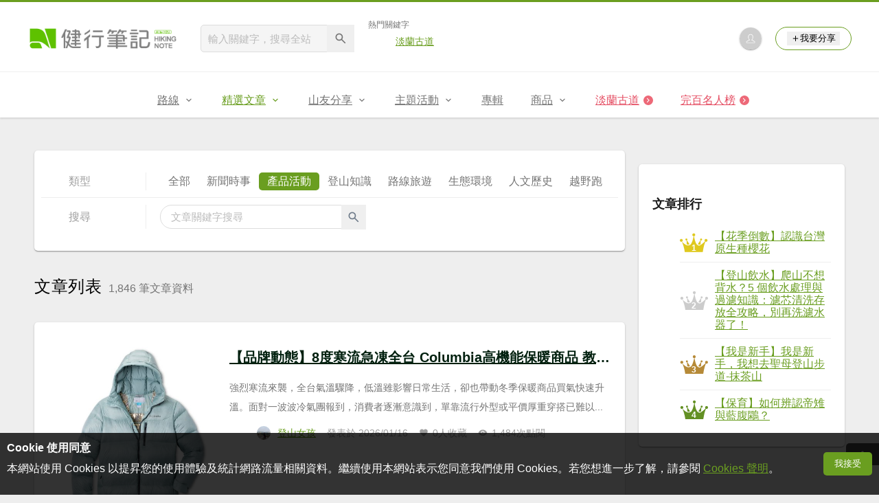

--- FILE ---
content_type: text/html; charset=UTF-8
request_url: https://hiking.biji.co/index.php?q=news&label=2&page=1
body_size: 16983
content:
<!DOCTYPE html>
<html lang="zh-TW">
    <head>
        <meta charset="utf-8">
        <meta http-equiv="x-dns-prefetch-control" content="on">
        <meta name="viewport" content="width=device-width, height=device-height, user-scalable=1">
                <meta name="dailymotion-domain-verification" content="dmg4s90bnv71te1dt">
        <title>文章 - 健行筆記</title>
        <meta name="description" content="山岳新聞、登山安全、新手指南、知識路線、生態人文、等跟山有關的文章蒐錄俱全。">
<meta name="image" content="https://hiking.biji.co/images/share_image/fb_share.jpg">
<meta itemprop="name" content="文章"/>
<meta itemprop="description" content="山岳新聞、登山安全、新手指南、知識路線、生態人文、等跟山有關的文章蒐錄俱全。"/>
<meta itemprop="image" content="https://hiking.biji.co/images/share_image/fb_share.jpg"/>
<meta property="og:title" content="文章" />
<meta property="og:description" content="山岳新聞、登山安全、新手指南、知識路線、生態人文、等跟山有關的文章蒐錄俱全。"/>
<meta property="og:url" content="https://hiking.biji.co/index.php?q=news&amp;label=2&amp;page=1"/>
<meta property="og:image" content="https://hiking.biji.co/images/share_image/fb_share.jpg"/>
<meta property="og:site_name" content="健行筆記"/>
<meta property="og:type" content="website">
<meta property="og:locale" content="zh_TW"/>
<meta property="og:ttl" content="604800"/>
<meta property="fb:app_id" content="230626213615077"/>
        <meta name="apple-mobile-web-app-title" content="健行筆記">
<meta name="application-name" content="健行筆記">
<meta name="msapplication-TileColor" content="#6a9e20">
<meta name="msapplication-config" content="/browserconfig.xml">
<link rel="apple-touch-icon" sizes="180x180" href="/apple-touch-icon.png">
<link rel="icon" type="image/png" sizes="32x32" href="/favicon-32x32.png">
<link rel="icon" type="image/png" sizes="16x16" href="/favicon-16x16.png">
<link rel="manifest" href="/manifest.json">
<link rel="mask-icon" href="/safari-pinned-tab.svg" color="#6a9e20">
<link rel="shortcut icon" href="/favicon.ico">                <link rel="alternate" href="https://hiking.biji.co/index.php?q=news&amp;label=2&amp;page=1" hreflang="x-default">
        <link rel="alternate" href="https://hiking.biji.co/index.php?q=news&amp;label=2&amp;page=1" hreflang="zh-TW">
        <link rel="preload" href="/css/computer/main.css?v=1767155621" as="style">
        <link rel="preconnect" href="https://cdnjs.cloudflare.com" crossorigin>
        <link rel="preconnect" href="https://cdntwrunning.biji.co" crossorigin>
        <link href="/css/computer/main.css?v=1767155621" rel="stylesheet" media="all">
                    <script type="text/javascript" src="https://securepubads.g.doubleclick.net/tag/js/gpt.js" async></script>
            <script>
    var _comscore = _comscore || [];
    _comscore.push({ c1: "2", c2: "31736412" });
    (function() {
        var s = document.createElement("script"), el = document.getElementsByTagName("script")[0]; s.async = true;
        s.src = "https://sb.scorecardresearch.com/cs/31736412/beacon.js";
        el.parentNode.insertBefore(s, el);
    })();
</script><script>
    !function(f,b,e,v,n,t,s){if(f.fbq)return;n=f.fbq=function(){n.callMethod?n.callMethod.apply(n,arguments):n.queue.push(arguments)};if(!f._fbq)f._fbq=n;n.push=n;n.loaded=!0;n.version='2.0';n.queue=[];t=b.createElement(e);t.async=!0;t.src=v;s=b.getElementsByTagName(e)[0];s.parentNode.insertBefore(t,s)}(window,document,'script','https://connect.facebook.net/en_US/fbevents.js');
    fbq('init', '2086363621619508');
    fbq('track', 'PageView');
</script><script async src="https://www.googletagmanager.com/gtag/js?id=UA-19791415-11"></script>
<script>
    window.dataLayer = window.dataLayer || [];
    function gtag(){dataLayer.push(arguments);}
    gtag('js', new Date());

    
    gtag('config', 'UA-19791415-11');
</script><script type="text/javascript">
    !function(q,g,r,a,p,h,js) {
    q.appier=q.qg; if(q.qg)return; js=q.appier=q.qg=function() {
    js.callmethod ? js.callmethod.call(js, arguments) : js.queue.push(arguments); };
    js.queue=[]; p=g.createElement(r);p.async=!0;p.src=a;h=g.getElementsByTagName(r)[0]; h.parentNode.insertBefore(p,h);
    } (window,document,'script','https://cdn.qgr.ph/qgraph.5a937136420cfdf368a8.js');
</script><!-- Google Tag Manager -->
<script>
    (function(w,d,s,l,i){w[l]=w[l]||[];w[l].push({'gtm.start':
    new Date().getTime(),event:'gtm.js'});var f=d.getElementsByTagName(s)[0],
    j=d.createElement(s),dl=l!='dataLayer'?'&l='+l:'';j.async=true;j.src=
    'https://www.googletagmanager.com/gtm.js?id='+i+dl;f.parentNode.insertBefore(j,f);
    })(window,document,'script','dataLayer','GTM-5MPK7GL');
</script>            </head>
    <body>
        <noscript>
        <img src="https://sb.scorecardresearch.com/p?c1=2&c2=31736412&cv=3.6.0&cj=1">
        <img src="https://www.facebook.com/tr?id=2086363621619508&ev=PageView&noscript=1" width="1" height="1">
        <iframe src="https://www.googletagmanager.com/ns.html?id=GTM-5MPK7GL" height="0" width="0" style="display:none;visibility:hidden"></iframe>
</noscript>        <header class="relative bg-white">
            <div class="prograss-bar bg-primary"></div>
            <div class="inner-top flex justify-between mx-auto">
                <div class="flex items-center space-x-8">
                    <a href="/" class="block" title="健行筆記">
                        <img src="/images/default_img/logo_header.png" width="220" height="36" alt="健行筆記">
                    </a>
                    <div class="flex items-center space-x-5">
                        <form id="site_search" class="relative" action="javascript:;">
                            <input id="g_search_input" class="g-search-input w-56 bg-gray-100" type="text" placeholder="輸入關鍵字，搜尋全站" name="search_keyword" required>
                            <button type="submit" class="absolute inset-y-0 right-0 w-10 text-xl text-gray-600">
                                <svg class="svg-icon mx-auto" aria-hidden="true"><use href="/icons/common.sprite.svg#search"/></svg>
                            </button>
                        </form>
                                                    <div class="space-y-1.5">
                                <div class="text-xs text-gray-600">熱門關鍵字</div>
                                <ul class="flex items-center space-x-4 text-sm">
                                                                            <li>
                                            <a href="https://hiking.biji.co/index.php?q=minisite&amp;id=272" >淡蘭古道</a>
                                        </li>
                                                                    </ul>
                            </div>
                                            </div>
                </div>
                <ul class="quick-tool flex flex-none items-center space-x-5">
                                            <li class="quick-tool__item">
                            <a href="/index.php?q=member" title="前往登入會員">
                                <img class="avatar w-8 object-cover aspect-1/1 shadow-z1" src="https://cdntwrunning.biji.co/default_avatar.jpg" alt="預設頭像">
                            </a>
                        </li>
                                        <li class="quick-tool__item relative rounded-pill text-sm text-primary border border-primary px-4 py-1.5 group">
                        <button type="menu" class="flex items-center space-x-1.5">
                            <svg class="svg-icon" aria-hidden="true"><use href="/icons/common.sprite.svg#add"/></svg>我要分享
                        </button>
                        <ul class="quick-tool__ugc-tools text-sm bg-gray-100 divide-y divide-gray-300 px-2.5 py-1.5 rounded shadow-z2 whitespace-nowrap invisible group-hover:visible">
                            <li><a href="/index.php?q=album&act=upload_photo" class="block text-gray-600 p-2.5">上傳照片</a></li>
                            <li><a href="/index.php?q=trail&act=upload_gpx" class="block text-gray-600 p-2.5">上傳GPX</a></li>
                            <li><a href="/index.php?q=review&act=write_review" class="block text-gray-600 p-2.5">分享心得</a></li>
                            <li><a href="/index.php?q=trail&act=supply" class="block text-gray-600 p-2.5">提供路線</a></li>
                            <li><a href="/index.php?q=album&act=create_magazine" class="block text-gray-600 p-2.5">今天去哪兒</a></li>
                        </ul>
                    </li>
                </ul>
            </div>
            <nav id="js-website-nav" class="border-t border-gray-200">
                <ul class="flex justify-center">
                    <li class="nav-item relative group ">
    <a href="#" class="flex items-center space-x-1.5 px-5 py-4 text-gray-600" title="路線">
        <span>路線</span>
        <svg class="svg-icon" aria-hidden="true"><use href="/icons/common.sprite.svg#arrow-down"/></svg>
    </a>
    <ul class="subNav-list w-48 text-base bg-gray-100 px-2.5 py-1 divide-y divide-gray-300 rounded rounded-t-0 shadow-z2 invisible group-hover:visible">
        <li><a href="/index.php?q=trail" class="block p-2.5 text-gray-600">找路線</a></li>
        <li><a href="/index.php?q=trail&act=theme" class="block p-2.5 text-gray-600">主題路線</a></li>
        <li><a href="/index.php?q=trail&act=gpx_list" class="block p-2.5 text-gray-600">GPX</a></li>
        <li><a href="/index.php?q=report" class="block p-2.5 text-gray-600">路況回報</a></li>
        <li><a href="/index.php?q=discuss" class="block p-2.5 text-gray-600">路線討論</a></li>
        <li><a href="/index.php?q=mountain&act=famous-index" class="block p-2.5 text-gray-600">台灣名山</a></li>
        <li><a href="/index.php?q=mountain" class="block p-2.5 text-gray-600">山岳</a></li>
        <li><a href="/index.php?q=chalet" class="block p-2.5 text-gray-600">山屋</a></li>
        <li><a href="/index.php?q=plant" class="block p-2.5 text-gray-600">植物</a></li>
        <li><a href="/index.php?q=place" class="block p-2.5 text-gray-600">地點</a></li>
    </ul>
</li>
<li class="nav-item relative group is-acted">
    <a href="#" class="flex items-center space-x-1.5 px-5 py-4 text-gray-600" title="精選文章">
        <span>精選文章</span>
        <svg class="svg-icon" aria-hidden="true"><use href="/icons/common.sprite.svg#arrow-down"/></svg>
    </a>
    <ul class="subNav-list w-48 text-base bg-gray-100 px-2.5 py-1 divide-y divide-gray-300 rounded rounded-t-0 shadow-z2 invisible group-hover:visible">
        <li><a href="/index.php?q=news" class="block p-2.5 text-gray-600">全部文章</a></li>
                    <li><a href="/index.php?q=news&label=1&filter=1" class="block p-2.5 text-gray-600">新聞時事</a></li>
                    <li><a href="/index.php?q=news&label=2&filter=1" class="block p-2.5 text-gray-600">產品活動</a></li>
                    <li><a href="/index.php?q=news&label=3&filter=1" class="block p-2.5 text-gray-600">登山知識</a></li>
                    <li><a href="/index.php?q=news&label=5&filter=1" class="block p-2.5 text-gray-600">路線旅遊</a></li>
                    <li><a href="/index.php?q=news&label=9&filter=1" class="block p-2.5 text-gray-600">生態環境</a></li>
                    <li><a href="/index.php?q=news&label=47&filter=1" class="block p-2.5 text-gray-600">人文歷史</a></li>
                    <li><a href="/index.php?q=news&label=48&filter=1" class="block p-2.5 text-gray-600">越野跑</a></li>
            </ul>
</li>
<li class="nav-item relative group ">
    <a href="#" class="flex items-center space-x-1.5 px-5 py-4 text-gray-600" title="山友分享">
        <span>山友分享</span>
        <svg class="svg-icon" aria-hidden="true"><use href="/icons/common.sprite.svg#arrow-down"/></svg>
    </a>
    <ul class="subNav-list w-48 text-base bg-gray-100 px-2.5 py-1 divide-y divide-gray-300 rounded rounded-t-0 shadow-z2 invisible group-hover:visible">
        <li><a href="/index.php?q=review" class="block p-2.5 text-gray-600">心得</a></li>
        <li><a href="/index.php?q=album" class="block p-2.5 text-gray-600">相簿</a></li>
        <li><a href="/index.php?q=album&act=magazine_list" class="block p-2.5 text-gray-600">今天去哪兒</a></li>
    </ul>
</li>
<li class="nav-item relative group ">
    <a href="#" class="flex items-center space-x-1.5 px-5 py-4 text-gray-600" title="主題活動">
        <span>主題活動</span>
        <svg class="svg-icon" aria-hidden="true"><use href="/icons/common.sprite.svg#arrow-down"/></svg>
    </a>
    <ul class="subNav-list w-48 text-base bg-gray-100 px-2.5 py-1 divide-y divide-gray-300 rounded rounded-t-0 shadow-z2 invisible group-hover:visible">
        <li><a href="/index.php?q=minisite&act=list" class="block p-2.5 text-gray-600">線上活動</a></li>
        <li><a href="/index.php?q=minisite&act=list&category=theme" class="block p-2.5 text-gray-600">主題遊程</a></li>
        <li><a href="/index.php?q=minisite&act=travel_map" class="block p-2.5 text-gray-600">區域步道旅行地圖</a></li>
    </ul>
</li>
<li class="nav-item relative ">
    <a href="/index.php?q=special" class="flex items-center space-x-1.5 px-5 py-4 text-gray-600" title="專輯">
        <span>專輯</span>
    </a>
</li>
<li class="nav-item relative group ">
    <a href="https://buy.biji.co" class="flex items-center space-x-1.5 px-5 py-4 text-gray-600" target="_blank" rel="noopener noreferrer nofollow" title="商品">
        <span>商品</span>
        <svg class="svg-icon" aria-hidden="true"><use href="/icons/common.sprite.svg#arrow-down"/></svg>
    </a>
    <ul class="subNav-list w-48 text-base bg-gray-100 px-2.5 py-1 divide-y divide-gray-300 rounded rounded-t-0 shadow-z2 invisible group-hover:visible">
        <li><a href="https://buy.biji.co" class="block p-2.5 text-gray-600" target="_blank" rel="noopener noreferrer">健行購物</a></li>
        <li><a href="/index.php?q=shop" class="block p-2.5 text-gray-600">乾糧兌換</a></li>
    </ul>
</li>
    <li class="js-adword nav-item relative special-item" data-title="淡蘭古道" data-unit="W1">
        <a href="https://hiking.biji.co/index.php?q=minisite&id=272" class="flex items-center space-x-1.5 px-5 py-4 text-froly-500" title="淡蘭古道"  >
            <div class="truncate">淡蘭古道</div>
            <svg class="flex-none svg-icon bg-froly-400 text-sm text-white rounded-circle" aria-hidden="true"><use href="/icons/common.sprite.svg#arrow-right"/></svg>
        </a>
    </li>
    <li class="nav-item relative special-item">
        <a href="javascript:;" id="carry_mountain_pop" class="flex items-center space-x-1.5 px-5 py-4 text-froly-500" title="完百名人榜">
            <div>完百名人榜</div>
            <svg class="svg-icon bg-froly-400 text-sm text-white rounded-circle" aria-hidden="true"><use href="/icons/common.sprite.svg#arrow-right"/></svg>
        </a>
    </li>
                </ul>
            </nav>
        </header>
        <div id="adGeek-full-ad-slot"></div><div class="row py-8">
    <div class="flex items-start">
        <main class="col-c8-8 space-y-5">
            <div class="bg-white px-2.5 py-4 rounded shadow-z1">
                <dl id="filter_article" class="text-gray-600 divide-y divide-gray-200 first:pt-0 last:pb-0">
                    <div class="flex items-center py-2.5">
                        <dt class="w-28 text-gray-500 text-center">類型</dt>
                        <dd class="flex-1 flex flex-wrap gap-1 border-l border-gray-200 px-5 pr-0">
                            <div>
                                <input type="radio" name="label_option" class="peer is-hidden" id="label_option_all" value="" checked>
                                <label class="block px-3 py-1 rounded hover:bg-gray-200 peer-checked:text-white peer-checked:bg-primary" for="label_option_all">全部</label>
                            </div>
                                                            <div>
                                    <input type="radio" name="label_option" class="peer is-hidden" id="label_option_1" value="1" >
                                    <label class="block px-3 py-1 rounded hover:bg-gray-200 peer-checked:text-white peer-checked:bg-primary" for="label_option_1">新聞時事</label>
                                </div>
                                                            <div>
                                    <input type="radio" name="label_option" class="peer is-hidden" id="label_option_2" value="2" checked>
                                    <label class="block px-3 py-1 rounded hover:bg-gray-200 peer-checked:text-white peer-checked:bg-primary" for="label_option_2">產品活動</label>
                                </div>
                                                            <div>
                                    <input type="radio" name="label_option" class="peer is-hidden" id="label_option_3" value="3" >
                                    <label class="block px-3 py-1 rounded hover:bg-gray-200 peer-checked:text-white peer-checked:bg-primary" for="label_option_3">登山知識</label>
                                </div>
                                                            <div>
                                    <input type="radio" name="label_option" class="peer is-hidden" id="label_option_5" value="5" >
                                    <label class="block px-3 py-1 rounded hover:bg-gray-200 peer-checked:text-white peer-checked:bg-primary" for="label_option_5">路線旅遊</label>
                                </div>
                                                            <div>
                                    <input type="radio" name="label_option" class="peer is-hidden" id="label_option_9" value="9" >
                                    <label class="block px-3 py-1 rounded hover:bg-gray-200 peer-checked:text-white peer-checked:bg-primary" for="label_option_9">生態環境</label>
                                </div>
                                                            <div>
                                    <input type="radio" name="label_option" class="peer is-hidden" id="label_option_47" value="47" >
                                    <label class="block px-3 py-1 rounded hover:bg-gray-200 peer-checked:text-white peer-checked:bg-primary" for="label_option_47">人文歷史</label>
                                </div>
                                                            <div>
                                    <input type="radio" name="label_option" class="peer is-hidden" id="label_option_48" value="48" >
                                    <label class="block px-3 py-1 rounded hover:bg-gray-200 peer-checked:text-white peer-checked:bg-primary" for="label_option_48">越野跑</label>
                                </div>
                                                    </dd>
                    </div>
                    <div class="flex items-center py-2.5">
                        <dt class="w-28 text-gray-500 text-center">搜尋</dt>
                        <dd class="flex-1 border-l border-gray-200 px-5 pr-0">
                            <form class="keyword-search relative" id="keyword_search" action="javascript:;">
                                <input type="text" id="keyword_input" class="keyword-search__input" placeholder="文章關鍵字搜尋" value="">
                                <button type="submit" class="keyword-search__button absolute top-0 right-0">
                                    <svg class="svg-icon" aria-hidden="true"><use href="/icons/common.sprite.svg#search"/></svg>
                                </button>
                            </form>
                        </dd>
                    </div>
                </dl>
            </div>
            <div class="space-y-5">
                <div class="flex items-center">
                    <div class="flex items-baseline space-x-2.5">
                        <h1 class="text-2xl text-black font-medium tracking-wide">文章列表</h1>
                        <span id="article_result" class="text-gray-600">1,846 筆文章資料</span>
                    </div>
                </div>
                <ul id="article_list" class="bg-white divide-y divide-gray-200 rounded overflow-hidden shadow-z1">    <li class="flex">
        <a href="/index.php?q=news&act=info&id=25055" class="w-56" title="【品牌動態】8度寒流急凍全台 Columbia高機能保暖商品 教你聰明穿法">
            <img src="https://cdntwrunning.biji.co/600_41a227e7f72ed14610f8b75f4ca695eb.jpg" class="w-full object-cover aspect-4/3" alt="【品牌動態】8度寒流急凍全台 Columbia高機能保暖商品 教你聰明穿法" loading="lazy">
        </a>
        <div class="flex-1 p-5 space-y-2.5">
            <h2 class="text-xl truncate">
                <a href="/index.php?q=news&act=info&id=25055" class="text-current" title="【品牌動態】8度寒流急凍全台 Columbia高機能保暖商品 教你聰明穿法">【品牌動態】8度寒流急凍全台 Columbia高機能保暖商品 教你聰明穿法</a>
            </h2>
            <p class="text-sm text-gray-600 leading-loose">強烈寒流來襲，全台氣溫驟降，低溫雖影響日常生活，卻也帶動冬季保暖商品買氣快速升溫。面對一波波冷氣團報到，消費者逐漸意識到，單靠流行外型或平價厚重穿搭已難以...</p>
            <ul class="flex items-center text-sm text-gray-500 space-x-4">
                <li>
                    <a href="/index.php?q=member&act=article&member=1846740" class="flex items-center space-x-2.5" title="看看登山女孩的個人專頁">
                        <img src="https://cdntwrunning.biji.co/300_c772178e6e5eee9dccb8c414f94068e0.jpg" class="avatar flex-none w-5 object-cover aspect-1/1" alt="登山女孩的頭像" loading="lazy">
                        <span class="truncate">登山女孩</span>
                    </a>
                </li>
                <li class="flex-none">發表於 2026/01/16</li>
                <li class="flex-none flex items-center space-x-1.5">
                    <svg class="svg-icon" aria-hidden="true"><use href="/icons/common.sprite.svg#heart"/></svg>
                    <span>0人收藏</span>
                </li>
                <li class="flex-none flex items-center space-x-1.5">
                    <svg class="svg-icon" aria-hidden="true"><use href="/icons/common.sprite.svg#eye"/></svg>
                    <span>1,484次點閱</span>
                </li>
            </ul>
        </div>
    </li>
    <li class="flex">
        <a href="/index.php?q=news&act=info&id=25051" class="w-56" title="烏來林業生活館1月24、25日推出在解謎中閱讀歷史：「密室解謎─尋找消失的神祕台車」歡迎您一起來探密">
            <img src="https://cdntwrunning.biji.co/600_68226677fce38ed11f528bfdcf53ab61.jpg" class="w-full object-cover aspect-4/3" alt="烏來林業生活館1月24、25日推出在解謎中閱讀歷史：「密室解謎─尋找消失的神祕台車」歡迎您一起來探密" loading="lazy">
        </a>
        <div class="flex-1 p-5 space-y-2.5">
            <h2 class="text-xl truncate">
                <a href="/index.php?q=news&act=info&id=25051" class="text-current" title="烏來林業生活館1月24、25日推出在解謎中閱讀歷史：「密室解謎─尋找消失的神祕台車」歡迎您一起來探密">烏來林業生活館1月24、25日推出在解謎中閱讀歷史：「密室解謎─尋找消失的神祕台車」歡迎您一起來探密</a>
            </h2>
            <p class="text-sm text-gray-600 leading-loose">林業及自然保育署新竹分署所屬烏來林業生活館將於1月24日及25日(六、日)推出文化互動體驗在解謎中閱讀歷史：「密室解謎─尋找消失的神祕台車」，結合台車文史...</p>
            <ul class="flex items-center text-sm text-gray-500 space-x-4">
                <li>
                    <a href="/index.php?q=member&act=article&member=709668" class="flex items-center space-x-2.5" title="看看台灣山林悠遊網的個人專頁">
                        <img src="https://cdntwrunning.biji.co/300_97f10137f8dfba55f0d47023651bf10f.jpg" class="avatar flex-none w-5 object-cover aspect-1/1" alt="台灣山林悠遊網的頭像" loading="lazy">
                        <span class="truncate">台灣山林悠遊網</span>
                    </a>
                </li>
                <li class="flex-none">發表於 2026/01/14</li>
                <li class="flex-none flex items-center space-x-1.5">
                    <svg class="svg-icon" aria-hidden="true"><use href="/icons/common.sprite.svg#heart"/></svg>
                    <span>0人收藏</span>
                </li>
                <li class="flex-none flex items-center space-x-1.5">
                    <svg class="svg-icon" aria-hidden="true"><use href="/icons/common.sprite.svg#eye"/></svg>
                    <span>331次點閱</span>
                </li>
            </ul>
        </div>
    </li>
    <li class="flex">
        <a href="/index.php?q=news&act=info&id=25049" class="w-56" title="【品牌動態】HOKA 推出全新 Transport 2 回應都會通勤族的多元移動需求  一穿上就出發">
            <img src="https://cdntwrunning.biji.co/600_0986b027e72702ce488210adc9dc5dc4.png" class="w-full object-cover aspect-4/3" alt="【品牌動態】HOKA 推出全新 Transport 2 回應都會通勤族的多元移動需求  一穿上就出發" loading="lazy">
        </a>
        <div class="flex-1 p-5 space-y-2.5">
            <h2 class="text-xl truncate">
                <a href="/index.php?q=news&act=info&id=25049" class="text-current" title="【品牌動態】HOKA 推出全新 Transport 2 回應都會通勤族的多元移動需求  一穿上就出發">【品牌動態】HOKA 推出全新 Transport 2 回應都會通勤族的多元移動需求  一穿上就出發</a>
            </h2>
            <p class="text-sm text-gray-600 leading-loose">都會風格×戶外機能｜型走全場景HOKA 推出全新 Transport2回應都會通勤族的多元移動需求 一穿上就出發在城市節奏與生活場景不斷加快且延伸的時代，...</p>
            <ul class="flex items-center text-sm text-gray-500 space-x-4">
                <li>
                    <a href="/index.php?q=member&act=article&member=526983" class="flex items-center space-x-2.5" title="看看HOKA的個人專頁">
                        <img src="https://cdntwrunning.biji.co/300_e31d28d7cceb5fd0fdf82e426c7a64f5.jpg" class="avatar flex-none w-5 object-cover aspect-1/1" alt="HOKA的頭像" loading="lazy">
                        <span class="truncate">HOKA</span>
                    </a>
                </li>
                <li class="flex-none">發表於 2026/01/13</li>
                <li class="flex-none flex items-center space-x-1.5">
                    <svg class="svg-icon" aria-hidden="true"><use href="/icons/common.sprite.svg#heart"/></svg>
                    <span>0人收藏</span>
                </li>
                <li class="flex-none flex items-center space-x-1.5">
                    <svg class="svg-icon" aria-hidden="true"><use href="/icons/common.sprite.svg#eye"/></svg>
                    <span>444次點閱</span>
                </li>
            </ul>
        </div>
    </li>
    <li class="flex">
        <a href="/index.php?q=news&act=info&id=25043" class="w-56" title="【品牌活動】母子鱷魚蘆洲旗艦店開幕，40週年全新機能鞋空間亮相">
            <img src="https://cdntwrunning.biji.co/600_1846ce0b7d06c45eb9984d9e3573c819.jpg" class="w-full object-cover aspect-4/3" alt="【品牌活動】母子鱷魚蘆洲旗艦店開幕，40週年全新機能鞋空間亮相" loading="lazy">
        </a>
        <div class="flex-1 p-5 space-y-2.5">
            <h2 class="text-xl truncate">
                <a href="/index.php?q=news&act=info&id=25043" class="text-current" title="【品牌活動】母子鱷魚蘆洲旗艦店開幕，40週年全新機能鞋空間亮相">【品牌活動】母子鱷魚蘆洲旗艦店開幕，40週年全新機能鞋空間亮相</a>
            </h2>
            <p class="text-sm text-gray-600 leading-loose">迎接品牌成立40週年，台灣機能鞋代表品牌母子鱷魚正式在新北市蘆洲打造全新旗艦級門市空間，以「專業機能×質感生活×永續創新」為核心，重新定義機能鞋不只屬於戶...</p>
            <ul class="flex items-center text-sm text-gray-500 space-x-4">
                <li>
                    <a href="/index.php?q=member&act=article&member=1846740" class="flex items-center space-x-2.5" title="看看登山女孩的個人專頁">
                        <img src="https://cdntwrunning.biji.co/300_c772178e6e5eee9dccb8c414f94068e0.jpg" class="avatar flex-none w-5 object-cover aspect-1/1" alt="登山女孩的頭像" loading="lazy">
                        <span class="truncate">登山女孩</span>
                    </a>
                </li>
                <li class="flex-none">發表於 2026/01/13</li>
                <li class="flex-none flex items-center space-x-1.5">
                    <svg class="svg-icon" aria-hidden="true"><use href="/icons/common.sprite.svg#heart"/></svg>
                    <span>0人收藏</span>
                </li>
                <li class="flex-none flex items-center space-x-1.5">
                    <svg class="svg-icon" aria-hidden="true"><use href="/icons/common.sprite.svg#eye"/></svg>
                    <span>3,417次點閱</span>
                </li>
            </ul>
        </div>
    </li>
    <li class="flex">
        <a href="/index.php?q=news&act=info&id=25040" class="w-56" title="【活動資訊】遠征吧！神木探險隊！東眼山寒假營隊熱烈招生中！">
            <img src="https://cdntwrunning.biji.co/600_cca33c722ff9457ed865809329777de0.jpg" class="w-full object-cover aspect-4/3" alt="【活動資訊】遠征吧！神木探險隊！東眼山寒假營隊熱烈招生中！" loading="lazy">
        </a>
        <div class="flex-1 p-5 space-y-2.5">
            <h2 class="text-xl truncate">
                <a href="/index.php?q=news&act=info&id=25040" class="text-current" title="【活動資訊】遠征吧！神木探險隊！東眼山寒假營隊熱烈招生中！">【活動資訊】遠征吧！神木探險隊！東眼山寒假營隊熱烈招生中！</a>
            </h2>
            <p class="text-sm text-gray-600 leading-loose">想讓家裡的青少年在大自然中學習生活的技巧，並與團隊相互合作，完成一趟奇幻的登山旅程嗎？林業及自然保育署新竹分署東眼山自然教育中心將於115年1月26日至2...</p>
            <ul class="flex items-center text-sm text-gray-500 space-x-4">
                <li>
                    <a href="/index.php?q=member&act=article&member=709668" class="flex items-center space-x-2.5" title="看看台灣山林悠遊網的個人專頁">
                        <img src="https://cdntwrunning.biji.co/300_97f10137f8dfba55f0d47023651bf10f.jpg" class="avatar flex-none w-5 object-cover aspect-1/1" alt="台灣山林悠遊網的頭像" loading="lazy">
                        <span class="truncate">台灣山林悠遊網</span>
                    </a>
                </li>
                <li class="flex-none">發表於 2026/01/06</li>
                <li class="flex-none flex items-center space-x-1.5">
                    <svg class="svg-icon" aria-hidden="true"><use href="/icons/common.sprite.svg#heart"/></svg>
                    <span>0人收藏</span>
                </li>
                <li class="flex-none flex items-center space-x-1.5">
                    <svg class="svg-icon" aria-hidden="true"><use href="/icons/common.sprite.svg#eye"/></svg>
                    <span>416次點閱</span>
                </li>
            </ul>
        </div>
    </li>
    <li class="flex">
        <a href="/index.php?q=news&act=info&id=25033" class="w-56" title="【山海圳沿線活動】台江黑琵季活動-濕地探索趣">
            <img src="https://cdntwrunning.biji.co/600_ca9cb5686208be28fb8f9770b8590f39.jpg" class="w-full object-cover aspect-4/3" alt="【山海圳沿線活動】台江黑琵季活動-濕地探索趣" loading="lazy">
        </a>
        <div class="flex-1 p-5 space-y-2.5">
            <h2 class="text-xl truncate">
                <a href="/index.php?q=news&act=info&id=25033" class="text-current" title="【山海圳沿線活動】台江黑琵季活動-濕地探索趣">【山海圳沿線活動】台江黑琵季活動-濕地探索趣</a>
            </h2>
            <p class="text-sm text-gray-600 leading-loose">什麼是濕地是濕濕的地嗎濕地裡又會發生什麼有趣的事情呢明年一月來參加台江黑琵季活動-濕地探索趣 搭船前往鹽水溪口濕地發現濕地藏著怎樣的故事與奧祕吧活動對象：...</p>
            <ul class="flex items-center text-sm text-gray-500 space-x-4">
                <li>
                    <a href="/index.php?q=member&act=article&member=958031" class="flex items-center space-x-2.5" title="看看台江國家公園管理處的個人專頁">
                        <img src="https://cdntwrunning.biji.co/300_44316db9fa4a80ff8b42b3bcd6bf5dce.jpg" class="avatar flex-none w-5 object-cover aspect-1/1" alt="台江國家公園管理處的頭像" loading="lazy">
                        <span class="truncate">台江國家公園管理處</span>
                    </a>
                </li>
                <li class="flex-none">發表於 2025/12/29</li>
                <li class="flex-none flex items-center space-x-1.5">
                    <svg class="svg-icon" aria-hidden="true"><use href="/icons/common.sprite.svg#heart"/></svg>
                    <span>0人收藏</span>
                </li>
                <li class="flex-none flex items-center space-x-1.5">
                    <svg class="svg-icon" aria-hidden="true"><use href="/icons/common.sprite.svg#eye"/></svg>
                    <span>458次點閱</span>
                </li>
            </ul>
        </div>
    </li>
    <li class="flex">
        <a href="/index.php?q=news&act=info&id=25031" class="w-56" title="全民登山做公益！健行筆記攜手產官學推動 ESG 永續行動，致贈營養資源予玉山周邊部落與原聲國際學校">
            <img src="https://cdntwrunning.biji.co/600_1cebee243a284f9208fb1f871beda836.jpg" class="w-full object-cover aspect-4/3" alt="全民登山做公益！健行筆記攜手產官學推動 ESG 永續行動，致贈營養資源予玉山周邊部落與原聲國際學校" loading="lazy">
        </a>
        <div class="flex-1 p-5 space-y-2.5">
            <h2 class="text-xl truncate">
                <a href="/index.php?q=news&act=info&id=25031" class="text-current" title="全民登山做公益！健行筆記攜手產官學推動 ESG 永續行動，致贈營養資源予玉山周邊部落與原聲國際學校">全民登山做公益！健行筆記攜手產官學推動 ESG 永續行動，致贈營養資源予玉山周邊部落與原聲國際學校</a>
            </h2>
            <p class="text-sm text-gray-600 leading-loose">秉持「以健康連結山林、以行動實踐永續」的企業理念，H2U永悅健康股份有限公司旗下品牌健行筆記今年度攜手玉山國家公園管理處、政治大學數位賦能與ESG永續創新...</p>
            <ul class="flex items-center text-sm text-gray-500 space-x-4">
                <li>
                    <a href="/index.php?q=member&act=article&member=506588" class="flex items-center space-x-2.5" title="看看玉山國家公園管理處的個人專頁">
                        <img src="https://cdntwrunning.biji.co/300_c9c3f6b8b1baa28c68e213a30cc12e5c.png" class="avatar flex-none w-5 object-cover aspect-1/1" alt="玉山國家公園管理處的頭像" loading="lazy">
                        <span class="truncate">玉山國家公園管理處</span>
                    </a>
                </li>
                <li class="flex-none">發表於 2025/12/23</li>
                <li class="flex-none flex items-center space-x-1.5">
                    <svg class="svg-icon" aria-hidden="true"><use href="/icons/common.sprite.svg#heart"/></svg>
                    <span>0人收藏</span>
                </li>
                <li class="flex-none flex items-center space-x-1.5">
                    <svg class="svg-icon" aria-hidden="true"><use href="/icons/common.sprite.svg#eye"/></svg>
                    <span>1,008次點閱</span>
                </li>
            </ul>
        </div>
    </li>
    <li class="flex">
        <a href="/index.php?q=news&act=info&id=25006" class="w-56" title="雪山主東峰路線實測｜Haglöfs 的極簡裝備哲學 feat. 戶外攝影師轉身">
            <img src="https://cdntwrunning.biji.co/600_9c70607b521080e100547a4b4f60556c.jpg" class="w-full object-cover aspect-4/3" alt="雪山主東峰路線實測｜Haglöfs 的極簡裝備哲學 feat. 戶外攝影師轉身" loading="lazy">
        </a>
        <div class="flex-1 p-5 space-y-2.5">
            <h2 class="text-xl truncate">
                <a href="/index.php?q=news&act=info&id=25006" class="text-current" title="雪山主東峰路線實測｜Haglöfs 的極簡裝備哲學 feat. 戶外攝影師轉身">雪山主東峰路線實測｜Haglöfs 的極簡裝備哲學 feat. 戶外攝影師轉身</a>
            </h2>
            <p class="text-sm text-gray-600 leading-loose">這次的雪山是我的第一座百岳。之前沒有真正意義上的「登山」經驗，但因為跑過兩場50km越野賽，對長時間上升與移動的體能有基本把握，真正需要注意的是高海拔的適...</p>
            <ul class="flex items-center text-sm text-gray-500 space-x-4">
                <li>
                    <a href="/index.php?q=member&act=article&member=827706" class="flex items-center space-x-2.5" title="看看Haglöfs Taiwan的個人專頁">
                        <img src="https://cdntwrunning.biji.co/300_10bfafa967929d31dfea1a25354e2f8b.png" class="avatar flex-none w-5 object-cover aspect-1/1" alt="Haglöfs Taiwan的頭像" loading="lazy">
                        <span class="truncate">Haglöfs Taiwan</span>
                    </a>
                </li>
                <li class="flex-none">發表於 2025/12/08</li>
                <li class="flex-none flex items-center space-x-1.5">
                    <svg class="svg-icon" aria-hidden="true"><use href="/icons/common.sprite.svg#heart"/></svg>
                    <span>0人收藏</span>
                </li>
                <li class="flex-none flex items-center space-x-1.5">
                    <svg class="svg-icon" aria-hidden="true"><use href="/icons/common.sprite.svg#eye"/></svg>
                    <span>2,264次點閱</span>
                </li>
            </ul>
        </div>
    </li>
    <li class="flex">
        <a href="/index.php?q=news&act=info&id=25005" class="w-56" title="登山安全再進化！Garmin inReach Mini 3 系列：觸控、語音、救援級通訊全面升級！">
            <img src="https://cdntwrunning.biji.co/600_e72342d459a26cb4317328450e9ac6d7.png" class="w-full object-cover aspect-4/3" alt="登山安全再進化！Garmin inReach Mini 3 系列：觸控、語音、救援級通訊全面升級！" loading="lazy">
        </a>
        <div class="flex-1 p-5 space-y-2.5">
            <h2 class="text-xl truncate">
                <a href="/index.php?q=news&act=info&id=25005" class="text-current" title="登山安全再進化！Garmin inReach Mini 3 系列：觸控、語音、救援級通訊全面升級！">登山安全再進化！Garmin inReach Mini 3 系列：觸控、語音、救援級通訊全面升級！</a>
            </h2>
            <p class="text-sm text-gray-600 leading-loose">登山安全再進化！GarmininReachMini3系列：觸控、語音、救援級通訊全面升級！GarmininReach系列產品一直是資深山友和戶外探險家信賴...</p>
            <ul class="flex items-center text-sm text-gray-500 space-x-4">
                <li>
                    <a href="/index.php?q=member&act=article&member=110720" class="flex items-center space-x-2.5" title="看看Hank的個人專頁">
                        <img src="https://cdntwrunning.biji.co/300_ace6b77c43c815a0f7f291e1776e404e.jpg" class="avatar flex-none w-5 object-cover aspect-1/1" alt="Hank的頭像" loading="lazy">
                        <span class="truncate">Hank</span>
                    </a>
                </li>
                <li class="flex-none">發表於 2025/12/03</li>
                <li class="flex-none flex items-center space-x-1.5">
                    <svg class="svg-icon" aria-hidden="true"><use href="/icons/common.sprite.svg#heart"/></svg>
                    <span>4人收藏</span>
                </li>
                <li class="flex-none flex items-center space-x-1.5">
                    <svg class="svg-icon" aria-hidden="true"><use href="/icons/common.sprite.svg#eye"/></svg>
                    <span>5,341次點閱</span>
                </li>
            </ul>
        </div>
    </li>
    <li class="flex">
        <a href="/index.php?q=news&act=info&id=24998" class="w-56" title="【千里20系列走讀-南部場】回歸起點，山海圳串聯至今的發展">
            <img src="https://cdntwrunning.biji.co/600_2f4cf7b5d41dc7bb3b967d490c4f6f8a.png" class="w-full object-cover aspect-4/3" alt="【千里20系列走讀-南部場】回歸起點，山海圳串聯至今的發展" loading="lazy">
        </a>
        <div class="flex-1 p-5 space-y-2.5">
            <h2 class="text-xl truncate">
                <a href="/index.php?q=news&act=info&id=24998" class="text-current" title="【千里20系列走讀-南部場】回歸起點，山海圳串聯至今的發展">【千里20系列走讀-南部場】回歸起點，山海圳串聯至今的發展</a>
            </h2>
            <p class="text-sm text-gray-600 leading-loose">在千里20週年之際，我們想回顧山海圳開始的源頭與最初的起點。邀請您，與我們走一段山海圳，聆聽守護土地的故事。山海圳最早於2007年，由臺南社區大學台江分校...</p>
            <ul class="flex items-center text-sm text-gray-500 space-x-4">
                <li>
                    <a href="/index.php?q=member&act=article&member=507413" class="flex items-center space-x-2.5" title="看看台灣千里步道協會的個人專頁">
                        <img src="https://cdntwrunning.biji.co/100_cd9a11f984fdc347e495aa327c2a352f.jpg" class="avatar flex-none w-5 object-cover aspect-1/1" alt="台灣千里步道協會的頭像" loading="lazy">
                        <span class="truncate">台灣千里步道協會</span>
                    </a>
                </li>
                <li class="flex-none">發表於 2025/12/01</li>
                <li class="flex-none flex items-center space-x-1.5">
                    <svg class="svg-icon" aria-hidden="true"><use href="/icons/common.sprite.svg#heart"/></svg>
                    <span>0人收藏</span>
                </li>
                <li class="flex-none flex items-center space-x-1.5">
                    <svg class="svg-icon" aria-hidden="true"><use href="/icons/common.sprite.svg#eye"/></svg>
                    <span>1,878次點閱</span>
                </li>
            </ul>
        </div>
    </li>
    <li class="flex">
        <a href="/index.php?q=news&act=info&id=24991" class="w-56" title="【山海圳沿線活動】114年度烏山頭水庫酷玩生活節｜正式開放囉！">
            <img src="https://cdntwrunning.biji.co/600_8414b917b863114048f1f4c13302275e.jpg" class="w-full object-cover aspect-4/3" alt="【山海圳沿線活動】114年度烏山頭水庫酷玩生活節｜正式開放囉！" loading="lazy">
        </a>
        <div class="flex-1 p-5 space-y-2.5">
            <h2 class="text-xl truncate">
                <a href="/index.php?q=news&act=info&id=24991" class="text-current" title="【山海圳沿線活動】114年度烏山頭水庫酷玩生活節｜正式開放囉！">【山海圳沿線活動】114年度烏山頭水庫酷玩生活節｜正式開放囉！</a>
            </h2>
            <p class="text-sm text-gray-600 leading-loose">走進山海相連的綠意，開啟全年最「酷玩」的戶外探索。今年，我們以全新主視覺與更完整的活動規劃，邀請大家一起感受烏山頭水庫的自然魅力。從深度綠道健走到水圳騎旅...</p>
            <ul class="flex items-center text-sm text-gray-500 space-x-4">
                <li>
                    <a href="/index.php?q=member&act=article&member=2216268" class="flex items-center space-x-2.5" title="看看烏山頭水庫風景區的個人專頁">
                        <img src="https://cdntwrunning.biji.co/300_27b2c0c4153ce8e9d28cd42bb0d5bb75.png" class="avatar flex-none w-5 object-cover aspect-1/1" alt="烏山頭水庫風景區的頭像" loading="lazy">
                        <span class="truncate">烏山頭水庫風景區</span>
                    </a>
                </li>
                <li class="flex-none">發表於 2025/11/27</li>
                <li class="flex-none flex items-center space-x-1.5">
                    <svg class="svg-icon" aria-hidden="true"><use href="/icons/common.sprite.svg#heart"/></svg>
                    <span>1人收藏</span>
                </li>
                <li class="flex-none flex items-center space-x-1.5">
                    <svg class="svg-icon" aria-hidden="true"><use href="/icons/common.sprite.svg#eye"/></svg>
                    <span>559次點閱</span>
                </li>
            </ul>
        </div>
    </li>
    <li class="flex">
        <a href="/index.php?q=news&act=info&id=24989" class="w-56" title="【山海圳沿線活動】2025部落鄒年慶">
            <img src="https://cdntwrunning.biji.co/600_c62ffd9d9565f4621614bc5869fdd4fc.png" class="w-full object-cover aspect-4/3" alt="【山海圳沿線活動】2025部落鄒年慶" loading="lazy">
        </a>
        <div class="flex-1 p-5 space-y-2.5">
            <h2 class="text-xl truncate">
                <a href="/index.php?q=news&act=info&id=24989" class="text-current" title="【山海圳沿線活動】2025部落鄒年慶">【山海圳沿線活動】2025部落鄒年慶</a>
            </h2>
            <p class="text-sm text-gray-600 leading-loose">阿里山管理處在尊重部落在地生活與鄒族文化之下，協助鄒族部落於9至12月共同辦理「阿里山部落鄒年慶」年度主題活動，邀請國內外遊客暢遊5大鄒族園區(鄒族逐鹿文...</p>
            <ul class="flex items-center text-sm text-gray-500 space-x-4">
                <li>
                    <a href="/index.php?q=member&act=article&member=934748" class="flex items-center space-x-2.5" title="看看阿里山國家風景區管理處的個人專頁">
                        <img src="https://cdntwrunning.biji.co/300_8c9c00a9a682c776a4bbeec9133f082c.jpg" class="avatar flex-none w-5 object-cover aspect-1/1" alt="阿里山國家風景區管理處的頭像" loading="lazy">
                        <span class="truncate">阿里山國家風景區管理處</span>
                    </a>
                </li>
                <li class="flex-none">發表於 2025/11/25</li>
                <li class="flex-none flex items-center space-x-1.5">
                    <svg class="svg-icon" aria-hidden="true"><use href="/icons/common.sprite.svg#heart"/></svg>
                    <span>0人收藏</span>
                </li>
                <li class="flex-none flex items-center space-x-1.5">
                    <svg class="svg-icon" aria-hidden="true"><use href="/icons/common.sprite.svg#eye"/></svg>
                    <span>270次點閱</span>
                </li>
            </ul>
        </div>
    </li>
    <li class="flex">
        <a href="/index.php?q=news&act=info&id=24974" class="w-56" title="【活動資訊】作者群大亂鬥！《世界最美長距離步道》新書發表會（台北場）">
            <img src="https://cdntwrunning.biji.co/600_55ad15417b41be0e75afaf2adf07cacf.jpg" class="w-full object-cover aspect-4/3" alt="【活動資訊】作者群大亂鬥！《世界最美長距離步道》新書發表會（台北場）" loading="lazy">
        </a>
        <div class="flex-1 p-5 space-y-2.5">
            <h2 class="text-xl truncate">
                <a href="/index.php?q=news&act=info&id=24974" class="text-current" title="【活動資訊】作者群大亂鬥！《世界最美長距離步道》新書發表會（台北場）">【活動資訊】作者群大亂鬥！《世界最美長距離步道》新書發表會（台北場）</a>
            </h2>
            <p class="text-sm text-gray-600 leading-loose">左腳、右腳、左腳、右腳，徒步簡單，但卻深邃。此處、彼端，步道也不只是一條路徑；串聯的背後蘊藏著多樣的夢想，行者也懷著各自的心境踏上腳下的旅程。醞釀多年，千...</p>
            <ul class="flex items-center text-sm text-gray-500 space-x-4">
                <li>
                    <a href="/index.php?q=member&act=article&member=507413" class="flex items-center space-x-2.5" title="看看台灣千里步道協會的個人專頁">
                        <img src="https://cdntwrunning.biji.co/100_cd9a11f984fdc347e495aa327c2a352f.jpg" class="avatar flex-none w-5 object-cover aspect-1/1" alt="台灣千里步道協會的頭像" loading="lazy">
                        <span class="truncate">台灣千里步道協會</span>
                    </a>
                </li>
                <li class="flex-none">發表於 2025/11/18</li>
                <li class="flex-none flex items-center space-x-1.5">
                    <svg class="svg-icon" aria-hidden="true"><use href="/icons/common.sprite.svg#heart"/></svg>
                    <span>0人收藏</span>
                </li>
                <li class="flex-none flex items-center space-x-1.5">
                    <svg class="svg-icon" aria-hidden="true"><use href="/icons/common.sprite.svg#eye"/></svg>
                    <span>674次點閱</span>
                </li>
            </ul>
        </div>
    </li>
    <li class="flex">
        <a href="/index.php?q=news&act=info&id=24973" class="w-56" title="【活動資訊】重磅講座-達人領路 X 推手開箱    山海圳的前世今生">
            <img src="https://cdntwrunning.biji.co/600_b199ee03c3ee14cca1f551e8fcdc0c7f.png" class="w-full object-cover aspect-4/3" alt="【活動資訊】重磅講座-達人領路 X 推手開箱    山海圳的前世今生" loading="lazy">
        </a>
        <div class="flex-1 p-5 space-y-2.5">
            <h2 class="text-xl truncate">
                <a href="/index.php?q=news&act=info&id=24973" class="text-current" title="【活動資訊】重磅講座-達人領路 X 推手開箱    山海圳的前世今生">【活動資訊】重磅講座-達人領路 X 推手開箱    山海圳的前世今生</a>
            </h2>
            <p class="text-sm text-gray-600 leading-loose">為迎接千里步道二十週年，2025下半年將在台灣各地展開幾場特別的「名人領路X推手開箱」講座巡迴，以這二十年來逐步建構成的三條台灣經典朝聖之路（淡蘭百年山徑...</p>
            <ul class="flex items-center text-sm text-gray-500 space-x-4">
                <li>
                    <a href="/index.php?q=member&act=article&member=507413" class="flex items-center space-x-2.5" title="看看台灣千里步道協會的個人專頁">
                        <img src="https://cdntwrunning.biji.co/100_cd9a11f984fdc347e495aa327c2a352f.jpg" class="avatar flex-none w-5 object-cover aspect-1/1" alt="台灣千里步道協會的頭像" loading="lazy">
                        <span class="truncate">台灣千里步道協會</span>
                    </a>
                </li>
                <li class="flex-none">發表於 2025/11/18</li>
                <li class="flex-none flex items-center space-x-1.5">
                    <svg class="svg-icon" aria-hidden="true"><use href="/icons/common.sprite.svg#heart"/></svg>
                    <span>0人收藏</span>
                </li>
                <li class="flex-none flex items-center space-x-1.5">
                    <svg class="svg-icon" aria-hidden="true"><use href="/icons/common.sprite.svg#eye"/></svg>
                    <span>729次點閱</span>
                </li>
            </ul>
        </div>
    </li>
    <li class="flex">
        <a href="/index.php?q=news&act=info&id=24970" class="w-56" title="【海外必訪】攀登富士山是一生一次的壯舉！隨著那米哥登上日本之巔！">
            <img src="https://cdntwrunning.biji.co/600_964e0671ee808ce3ee82b5e2fda06c56.jpg" class="w-full object-cover aspect-4/3" alt="【海外必訪】攀登富士山是一生一次的壯舉！隨著那米哥登上日本之巔！" loading="lazy">
        </a>
        <div class="flex-1 p-5 space-y-2.5">
            <h2 class="text-xl truncate">
                <a href="/index.php?q=news&act=info&id=24970" class="text-current" title="【海外必訪】攀登富士山是一生一次的壯舉！隨著那米哥登上日本之巔！">【海外必訪】攀登富士山是一生一次的壯舉！隨著那米哥登上日本之巔！</a>
            </h2>
            <p class="text-sm text-gray-600 leading-loose">▌站上日本之巔，體驗前所未有的感動日本第一高峰「富士山」，海拔3,776公尺，是日本的象徵，備受景仰與喜愛，於2013年正式獲選列入世界文化遺產。富士山頂...</p>
            <ul class="flex items-center text-sm text-gray-500 space-x-4">
                <li>
                    <a href="/index.php?q=member&act=article&member=2207584" class="flex items-center space-x-2.5" title="看看Lamigo那米哥旅行社的個人專頁">
                        <img src="https://cdntwrunning.biji.co/300_b252a21022dbe62736c7975826da81e0.jpg" class="avatar flex-none w-5 object-cover aspect-1/1" alt="Lamigo那米哥旅行社的頭像" loading="lazy">
                        <span class="truncate">Lamigo那米哥旅行社</span>
                    </a>
                </li>
                <li class="flex-none">發表於 2025/11/17</li>
                <li class="flex-none flex items-center space-x-1.5">
                    <svg class="svg-icon" aria-hidden="true"><use href="/icons/common.sprite.svg#heart"/></svg>
                    <span>3人收藏</span>
                </li>
                <li class="flex-none flex items-center space-x-1.5">
                    <svg class="svg-icon" aria-hidden="true"><use href="/icons/common.sprite.svg#eye"/></svg>
                    <span>8,556次點閱</span>
                </li>
            </ul>
        </div>
    </li>
    <li class="flex">
        <a href="/index.php?q=news&act=info&id=24966" class="w-56" title="北面 Summit Series™ 25週年 「巔峰極地實驗室」快閃店亮相大巨蛋">
            <img src="https://cdntwrunning.biji.co/600_3f7da3c6d76980b4c0b766a9d42175e5.png" class="w-full object-cover aspect-4/3" alt="北面 Summit Series™ 25週年 「巔峰極地實驗室」快閃店亮相大巨蛋" loading="lazy">
        </a>
        <div class="flex-1 p-5 space-y-2.5">
            <h2 class="text-xl truncate">
                <a href="/index.php?q=news&act=info&id=24966" class="text-current" title="北面 Summit Series™ 25週年 「巔峰極地實驗室」快閃店亮相大巨蛋">北面 Summit Series™ 25週年 「巔峰極地實驗室」快閃店亮相大巨蛋</a>
            </h2>
            <p class="text-sm text-gray-600 leading-loose">全球戶外運動領導品牌TheNorthFace旗下專業探險級裝備SummitSeries™巔峰系列今年迎來第二十五周年，TheNorthFace以「北面巔峰...</p>
            <ul class="flex items-center text-sm text-gray-500 space-x-4">
                <li>
                    <a href="/index.php?q=member&act=article&member=720530" class="flex items-center space-x-2.5" title="看看The North Face的個人專頁">
                        <img src="https://cdntwrunning.biji.co/300_733a30dae05878b3bb3e4217162ed6ac.jpg" class="avatar flex-none w-5 object-cover aspect-1/1" alt="The North Face的頭像" loading="lazy">
                        <span class="truncate">The North Face</span>
                    </a>
                </li>
                <li class="flex-none">發表於 2025/11/07</li>
                <li class="flex-none flex items-center space-x-1.5">
                    <svg class="svg-icon" aria-hidden="true"><use href="/icons/common.sprite.svg#heart"/></svg>
                    <span>0人收藏</span>
                </li>
                <li class="flex-none flex items-center space-x-1.5">
                    <svg class="svg-icon" aria-hidden="true"><use href="/icons/common.sprite.svg#eye"/></svg>
                    <span>1,436次點閱</span>
                </li>
            </ul>
        </div>
    </li>
    <li class="flex">
        <a href="/index.php?q=news&act=info&id=24965" class="w-56" title="【背包評測】Gregory Paragon 系列｜戶外攝影師伍峰的輕量重裝之選">
            <img src="https://cdntwrunning.biji.co/600_7623105a845de7d6dd312517333205f2.jpg" class="w-full object-cover aspect-4/3" alt="【背包評測】Gregory Paragon 系列｜戶外攝影師伍峰的輕量重裝之選" loading="lazy">
        </a>
        <div class="flex-1 p-5 space-y-2.5">
            <h2 class="text-xl truncate">
                <a href="/index.php?q=news&act=info&id=24965" class="text-current" title="【背包評測】Gregory Paragon 系列｜戶外攝影師伍峰的輕量重裝之選">【背包評測】Gregory Paragon 系列｜戶外攝影師伍峰的輕量重裝之選</a>
            </h2>
            <p class="text-sm text-gray-600 leading-loose">說到登山包，隨著輕量化的概念逐漸普及，有越來越多登山者從傳統登山包轉換到了輕量化包款，將背包重量越壓越低、登山天數也就越縮越短...儼然成為了一種新型態的...</p>
            <ul class="flex items-center text-sm text-gray-500 space-x-4">
                <li>
                    <a href="/index.php?q=member&act=article&member=1025405" class="flex items-center space-x-2.5" title="看看Gregory Taiwan的個人專頁">
                        <img src="https://cdntwrunning.biji.co/300_c67367103735a9616cd87fbc4f5d376e.jpg" class="avatar flex-none w-5 object-cover aspect-1/1" alt="Gregory Taiwan的頭像" loading="lazy">
                        <span class="truncate">Gregory Taiwan</span>
                    </a>
                </li>
                <li class="flex-none">發表於 2025/11/06</li>
                <li class="flex-none flex items-center space-x-1.5">
                    <svg class="svg-icon" aria-hidden="true"><use href="/icons/common.sprite.svg#heart"/></svg>
                    <span>2人收藏</span>
                </li>
                <li class="flex-none flex items-center space-x-1.5">
                    <svg class="svg-icon" aria-hidden="true"><use href="/icons/common.sprite.svg#eye"/></svg>
                    <span>3,959次點閱</span>
                </li>
            </ul>
        </div>
    </li>
    <li class="flex">
        <a href="/index.php?q=news&act=info&id=24959" class="w-56" title="微笑山線・平溪慢旅：尋光、尋人、尋土地">
            <img src="https://cdntwrunning.biji.co/600_9d3820b4f03705d6d099cafcb82ad924.jpg" class="w-full object-cover aspect-4/3" alt="微笑山線・平溪慢旅：尋光、尋人、尋土地" loading="lazy">
        </a>
        <div class="flex-1 p-5 space-y-2.5">
            <h2 class="text-xl truncate">
                <a href="/index.php?q=news&act=info&id=24959" class="text-current" title="微笑山線・平溪慢旅：尋光、尋人、尋土地">微笑山線・平溪慢旅：尋光、尋人、尋土地</a>
            </h2>
            <p class="text-sm text-gray-600 leading-loose">山不只是路徑，也是故事的延伸。跟著麥覺明導演，沿著基隆河漫步走讀平溪，也走進土地與人的溫度。從觀音巖、八仙洞的歷史足跡，到手抄紙的循環再生，再以一杯在地咖...</p>
            <ul class="flex items-center text-sm text-gray-500 space-x-4">
                <li>
                    <a href="/index.php?q=member&act=article&member=507540" class="flex items-center space-x-2.5" title="看看新北市政府觀光旅遊局的個人專頁">
                        <img src="https://cdntwrunning.biji.co/100_a6c9e310e2dde7e5e2f22bd9e4186545.jpg" class="avatar flex-none w-5 object-cover aspect-1/1" alt="新北市政府觀光旅遊局的頭像" loading="lazy">
                        <span class="truncate">新北市政府觀光旅遊局</span>
                    </a>
                </li>
                <li class="flex-none">發表於 2025/11/03</li>
                <li class="flex-none flex items-center space-x-1.5">
                    <svg class="svg-icon" aria-hidden="true"><use href="/icons/common.sprite.svg#heart"/></svg>
                    <span>2人收藏</span>
                </li>
                <li class="flex-none flex items-center space-x-1.5">
                    <svg class="svg-icon" aria-hidden="true"><use href="/icons/common.sprite.svg#eye"/></svg>
                    <span>3,197次點閱</span>
                </li>
            </ul>
        </div>
    </li>
    <li class="flex">
        <a href="/index.php?q=news&act=info&id=24957" class="w-56" title="守護地球．實踐永續承諾，山頂鳥推出碳足跡服飾">
            <img src="https://cdntwrunning.biji.co/600_8817614039b105c30d8329aecde2de35.png" class="w-full object-cover aspect-4/3" alt="守護地球．實踐永續承諾，山頂鳥推出碳足跡服飾" loading="lazy">
        </a>
        <div class="flex-1 p-5 space-y-2.5">
            <h2 class="text-xl truncate">
                <a href="/index.php?q=news&act=info&id=24957" class="text-current" title="守護地球．實踐永續承諾，山頂鳥推出碳足跡服飾">守護地球．實踐永續承諾，山頂鳥推出碳足跡服飾</a>
            </h2>
            <p class="text-sm text-gray-600 leading-loose">從原料到洗滌都算過　山頂鳥推出碳足跡服飾以專業認證實踐永續承諾　為戶外愛好者守護地球 台灣戶外機能領導品牌Hilltop山頂鳥首度推出經過第三方認證的「碳...</p>
            <ul class="flex items-center text-sm text-gray-500 space-x-4">
                <li>
                    <a href="/index.php?q=member&act=article&member=2172686" class="flex items-center space-x-2.5" title="看看山頂鳥的個人專頁">
                        <img src="https://cdntwrunning.biji.co/300_5a51bf3d64af82780d9379ea6f271db5.jpg" class="avatar flex-none w-5 object-cover aspect-1/1" alt="山頂鳥的頭像" loading="lazy">
                        <span class="truncate">山頂鳥</span>
                    </a>
                </li>
                <li class="flex-none">發表於 2025/10/30</li>
                <li class="flex-none flex items-center space-x-1.5">
                    <svg class="svg-icon" aria-hidden="true"><use href="/icons/common.sprite.svg#heart"/></svg>
                    <span>0人收藏</span>
                </li>
                <li class="flex-none flex items-center space-x-1.5">
                    <svg class="svg-icon" aria-hidden="true"><use href="/icons/common.sprite.svg#eye"/></svg>
                    <span>1,541次點閱</span>
                </li>
            </ul>
        </div>
    </li>
    <li class="flex">
        <a href="/index.php?q=news&act=info&id=24949" class="w-56" title="秋意漸濃！Hilltop 山頂鳥 推秋冬健行機能服飾穿搭．掌握防風、防水、保暖機能">
            <img src="https://cdntwrunning.biji.co/600_8e1cc4976ab1435e7125833d0cd76320.jpg" class="w-full object-cover aspect-4/3" alt="秋意漸濃！Hilltop 山頂鳥 推秋冬健行機能服飾穿搭．掌握防風、防水、保暖機能" loading="lazy">
        </a>
        <div class="flex-1 p-5 space-y-2.5">
            <h2 class="text-xl truncate">
                <a href="/index.php?q=news&act=info&id=24949" class="text-current" title="秋意漸濃！Hilltop 山頂鳥 推秋冬健行機能服飾穿搭．掌握防風、防水、保暖機能">秋意漸濃！Hilltop 山頂鳥 推秋冬健行機能服飾穿搭．掌握防風、防水、保暖機能</a>
            </h2>
            <p class="text-sm text-gray-600 leading-loose">天氣逐漸轉涼，台灣迎來最適合健行的季節，加上十月連續假期多，不少人計劃走訪山林步道，享受清爽的秋日氛圍。根據觀光局統計，三大熱門森林遊樂區分別為-溪頭、阿...</p>
            <ul class="flex items-center text-sm text-gray-500 space-x-4">
                <li>
                    <a href="/index.php?q=member&act=article&member=2172686" class="flex items-center space-x-2.5" title="看看山頂鳥的個人專頁">
                        <img src="https://cdntwrunning.biji.co/300_5a51bf3d64af82780d9379ea6f271db5.jpg" class="avatar flex-none w-5 object-cover aspect-1/1" alt="山頂鳥的頭像" loading="lazy">
                        <span class="truncate">山頂鳥</span>
                    </a>
                </li>
                <li class="flex-none">發表於 2025/10/21</li>
                <li class="flex-none flex items-center space-x-1.5">
                    <svg class="svg-icon" aria-hidden="true"><use href="/icons/common.sprite.svg#heart"/></svg>
                    <span>0人收藏</span>
                </li>
                <li class="flex-none flex items-center space-x-1.5">
                    <svg class="svg-icon" aria-hidden="true"><use href="/icons/common.sprite.svg#eye"/></svg>
                    <span>2,348次點閱</span>
                </li>
            </ul>
        </div>
    </li>
</ul>
                <div id="page_content">
                        <div class="pagination flex justify-center text-sm text-center space-x-1.5">
                                    <a class="page-item p-1.5 bg-white text-gray-600 border border-gray-300 rounded at-this-page" href="/index.php?q=news&label=2&filter=1&page=1">1</a>
                    <a class="page-item p-1.5 bg-white text-gray-600 border border-gray-300 rounded " href="/index.php?q=news&label=2&filter=1&page=2">2</a>
                    <a class="page-item p-1.5 bg-white text-gray-600 border border-gray-300 rounded " href="/index.php?q=news&label=2&filter=1&page=3">3</a>
                    <a class="page-item p-1.5 bg-white text-gray-600 border border-gray-300 rounded " href="/index.php?q=news&label=2&filter=1&page=4">4</a>
                    <a class="page-item p-1.5 bg-white text-gray-600 border border-gray-300 rounded " href="/index.php?q=news&label=2&filter=1&page=5">5</a>
                    <a class="page-item p-1.5 bg-white text-gray-600 border border-gray-300 rounded " href="/index.php?q=news&label=2&filter=1&page=6">6</a>
                    <a class="page-item p-1.5 bg-white text-gray-600 border border-gray-300 rounded " href="/index.php?q=news&label=2&filter=1&page=7">7</a>
                    <a class="page-item p-1.5 bg-white text-gray-600 border border-gray-300 rounded " href="/index.php?q=news&label=2&filter=1&page=8">8</a>
                    <a class="page-item p-1.5 bg-white text-gray-600 border border-gray-300 rounded " href="/index.php?q=news&label=2&filter=1&page=9">9</a>
                    <a class="page-item p-1.5 bg-white text-gray-600 border border-gray-300 rounded " href="/index.php?q=news&label=2&filter=1&page=10">10</a>
                            <a class="page-item grid place-content-center p-1.5 bg-white text-gray-600 border border-gray-300 rounded" href="/index.php?q=news&label=2&filter=1&page=2">
                <svg class="svg-icon text-lg" aria-hidden="true"><use href="/icons/common.sprite.svg#arrow-right"/></svg>
            </a>
                            <a class="page-item grid place-content-center p-1.5 bg-white text-gray-600 border border-gray-300 rounded" href="/index.php?q=news&label=2&filter=1&page=93">
                <svg class="svg-icon text-lg" aria-hidden="true"><use href="/icons/common.sprite.svg#last-page"/></svg>
            </a>
            </div>

                </div>
                <div id="loading" class="md-loader is-hidden">
                    <div class="md-preloader mx-auto rounded-circle animate-spin"></div>
                </div>
            </div>
        </main>
        <aside class="col-c3-2 space-y-5">
            <div class="sidebar-box bg-white p-5 space-y-3 rounded shadow-z1">
    <h4 class="text-lg text-gray-900">文章排行</h4>
    <ul class="divide-y divide-gray-200 first:pt-0 last:pb-0">
                    <li class="flex items-center py-2.5 space-x-2.5">
                <div class="icon-crown gold text-xs text-white text-center font-bold">1</div>                <div class="flex-1 space-y-1">
                    <a href="/index.php?q=news&act=info&id=25042" class="block" title="【花季倒數】認識台灣原生種櫻花">【花季倒數】認識台灣原生種櫻花</a>
                </div>
            </li>
                    <li class="flex items-center py-2.5 space-x-2.5">
                <div class="icon-crown silver text-xs text-white text-center font-bold">2</div>                <div class="flex-1 space-y-1">
                    <a href="/index.php?q=news&act=info&id=25053" class="block" title="【登山飲水】爬山不想背水？5 個飲水處理與過濾知識：濾芯清洗存放全攻略，別再洗濾水器了！">【登山飲水】爬山不想背水？5 個飲水處理與過濾知識：濾芯清洗存放全攻略，別再洗濾水器了！</a>
                </div>
            </li>
                    <li class="flex items-center py-2.5 space-x-2.5">
                <div class="icon-crown copper text-xs text-white text-center font-bold">3</div>                <div class="flex-1 space-y-1">
                    <a href="/index.php?q=news&act=info&id=21285" class="block" title="【我是新手】我是新手，我想去聖母登山步道-抹茶山">【我是新手】我是新手，我想去聖母登山步道-抹茶山</a>
                </div>
            </li>
                    <li class="flex items-center py-2.5 space-x-2.5">
                <div class="icon-crown iron text-xs text-white text-center font-bold">4</div>                <div class="flex-1 space-y-1">
                    <a href="/index.php?q=news&act=info&id=11711" class="block" title="【保育】如何辨認帝雉與藍腹鷴？">【保育】如何辨認帝雉與藍腹鷴？</a>
                </div>
            </li>
            </ul>
</div>        </aside>
    </div>
</div>
<script>
    document.addEventListener('DOMContentLoaded', function () {
        document.getElementById('keyword_search').addEventListener('submit', filterArticle);

        document.getElementById('filter_article').addEventListener('change', function (e) {
            if (e.target.matches('input[type=radio]')) {
                filterArticle();
            }
        });

        async function filterArticle() {
            const list = document.getElementById('article_list');
            const loader = document.getElementById('loading');
            const results = document.getElementById('article_result');
            const footerPage = document.getElementById('page_content');
            const label = document.querySelector('input[name=label_option]:checked').value;
            const keyword = document.getElementById('keyword_input').value;
            const filter = label || keyword ? 1 : null;
            const page = 1;

            list.innerHTML = '';
            footerPage.innerHTML = '';
            loader.classList.remove('is-hidden');
            results.innerHTML = '搜尋中...';

            const response = await fetch('/news/ajax/filter_article_list?' + new URLSearchParams({
                label, keyword
            }));
            if (response.ok) {
                const result = await response.json();
                execResultAction(result, function () {
                    list.innerHTML = result.data.list;
                    footerPage.innerHTML = result.data.page;
                    results.innerHTML = `${result.data.rows} 筆文章資料`;
                    loader.classList.add('is-hidden');

                    window.history.pushState(null, null, reBuildingUrl(window.location.href, {
                        label, keyword, filter, page
                    }));

                    if (window.appier) {
                        appier('event', 'page_viewed', {
                            url: window.location.href
                        });
                    }
                });
            }
        }
    });
</script>        <footer class="bg-gray-900 p-8">
            <div class="col-c12 space-y-8">
                <div class="flex justify-between">
                    <ul class="flex items-center divide-x divide-gray-200 first:pl-0 last:pr-0">
                        <li class="px-4">
                            <a href="https://biji.co/" class="text-white" title="關於筆記" target="_blank" rel="noopener noreferrer">關於我們</a>
                        </li>
                        <li class="px-4">
                            <a href="/index.php?q=static&act=sales-kit" class="text-white" title="廣告刊登" target="_blank" rel="noopener noreferrer">廣告刊登</a>
                        </li>
                        <li class="px-4">
                            <a href="/index.php?q=static&act=partner" class="text-white" title="合作夥伴">合作夥伴</a>
                        </li>
                        <li class="px-4">
                            <a href="https://biji.co/privacy/" class="text-white" title="服務條款">服務條款</a>
                        </li>
                        <li class="px-4">
                            <a href="https://biji.co/privacy/PrivacyPolicy" class="text-white" title="隱私權政策">隱私權政策</a>
                        </li>
                    </ul>
                    <ul class="flex items-center justify-center space-x-4">
                        <li>
                            <a href="https://www.facebook.com/hikingbiji" class="social social--facebook block bg-white p-2.5 text-2xl rounded-circle" title="前往健行筆記facebook粉絲頁" target="_blank" rel="noopener noreferrer">
                                <svg class="svg-icon" aria-hidden="true"><use href="/icons/common.sprite.svg#brand-facebook"/></svg>
                            </a>
                        </li>
                        <li>
                            <a href="https://www.instagram.com/hikingbiji" class="social social--instagram block bg-white p-2.5 text-2xl rounded-circle" title="前往健行筆記instagram" target="_blank" rel="noopener noreferrer">
                                <svg class="svg-icon" aria-hidden="true"><use href="/icons/common.sprite.svg#brand-instagram"/></svg>
                            </a>
                        </li>
                    </ul>
                </div>
                <div class="flex items-end justify-between">
                    <div class="flex items-start space-x-8">
                        <div class="space-y-2">
                            <img src="/images/default_img/logo_footer.png" width="180" height="60" alt="健行筆記">
                            <div class="text-xs text-gray-500">H2U永悅健康股份有限公司 版權所有 轉載必究</div>
                        </div>
                        <ul class="text-sm text-white leading-normal">
                            <li>
                                <span>網站客服:</span>
                                <a href="mailto:hikingnote@biji.co" class="text-current">hikingnote@biji.co</a>
                            </li>
                            <li>
                                <span>商品客服:</span>
                                <a href="mailto:shop@biji.co" class="text-current">shop@biji.co</a>
                            </li>
                            <li>
                                <span>廣告合作:</span>
                                <a href="mailto:vincent.changchien@h2u.ai" class="text-current">vincent.changchien@h2u.ai</a>
                            </li>
                        </ul>
                    </div>
                    <div class="flex space-x-2.5">
                        <a href="https://apps.apple.com/tw/app/%E5%81%A5%E8%A1%8C%E7%AD%86%E8%A8%98/id1342475719" target="_blank" rel="noopener noreferrer">
                            <img src="/images/badge/app-store.png" class="store-badge border border-gray-400 rounded" alt="App Store - 健行筆記">
                        </a>
                        <a href="https://play.google.com/store/apps/details?id=co.biji.hiking.hikingbiji" target="_blank" rel="noopener noreferrer">
                            <img src="/images/badge/play-store.png" class="store-badge border border-gray-400 rounded" alt="Play Store - 健行筆記">
                        </a>
                    </div>
                </div>
            </div>
        </footer>
                    <div class="fixed bottom-0 inset-x-0 flex items-center justify-around gap-2.5 p-2.5 bg-black/80 z-50 transition-transform duration-300">
                <div class="flex-1 text-white space-y-1.5 leading-normal">
                    <div class="font-bold">Cookie 使用同意</div>
                    <p>本網站使用 Cookies 以提昇您的使用體驗及統計網路流量相關資料。繼續使用本網站表示您同意我們使用 Cookies。若您想進一步了解，請參閱 <a href="https://biji.co/privacy/cookies" target="_blank" rel="noopener noreferrer">Cookies 聲明</a>。</p>
                </div>
                <button type="button" id="js-accept-cookie" class="bg-primary text-white px-4 py-2 rounded">我接受</button>
            </div>
                <div class="footer-fixed-bar">
            <button type="button" id="scroltolTop" class="w-12 aspect-1/1 text-white bg-black/70 rounded rounded-r-0">
                <svg class="svg-icon text-3xl mx-auto" aria-hidden="true"><use href="/icons/common.sprite.svg#arrow-up"></use></svg>
            </button>
        </div>
        <div id="index_pop_background" class="pop-wrap fixed inset-0">
            <div class="hello-pop bg-white rounded">
                <div id="index_pop_frame" class="pop-inner"></div>
                <button type="button" id="index_pop_close" class="close-btn absolute top-0 right-0">
                    <svg class="svg-icon" aria-hidden="true"><use href="/icons/common.sprite.svg#close"/></svg>
                </button>
            </div>
        </div>
        <div id="modal" class="modal fixed inset-0 flex items-center justify-center invisible">
            <div class="modal__content relative bg-white px-8 py-5 overflow-y-auto rounded"></div>
        </div>
        <div id="toast_wrapper"></div>
        <input type="file" id="img_uploader" accept="image/*" class="is-hidden">
        <template id="tmpl-confirm">
            <div class="space-y-4">
                <p class="js-confirm-content leading-relaxed"></p>
                <div class="flex items-center justify-end">
                    <button type="button" class="js-reject-button text-gray-500 px-4 py-2 rounded hover:bg-gray-200" data-value="no"></button>
                    <button type="button" class="js-fulfill-button text-secondary px-4 py-2 rounded hover:bg-gray-200" data-value="yes"></button>
                </div>
            </div>
        </template>
        <template id="tmpl-loader">
            <div class="md-loader">
                <div class="md-preloader mx-auto rounded-circle animate-spin"></div>
            </div>
        </template>
        <script type="application/ld+json">[{"@context":"https://schema.org","@type":"Corporation","name":"健行筆記","description":"健行筆記提供登山、健行、攀登百岳的知識與內容，建置全台最完整的步道資料庫，即時路線回報及GPX分享打造安全的登山環境，讓山友分享登山的心得及照片，致力讓造訪健行筆記的訪客成為最幸福的山友。","url":"https://hiking.biji.co","logo":{"@type":"ImageObject","url":"https://hiking.biji.co/images/default_img/android-chrome-512x512.png","width":512,"height":512,"caption":"健行筆記LOGO"},"contactPoint":{"@type":"ContactPoint","telephone":"+886-223660330","contactType":"customer service","areaServed":"TW","availableLanguage":"Chinese (Traditional)"},"address":{"@type":"PostalAddress","postalCode":"23143","addressRegion":"新北市","addressLocality":"新店區","streetAddress":"北新路三段213號15樓","addressCountry":"TW"},"sameAs":["https://www.facebook.com/hikingbiji/","https://www.youtube.com/channel/UC8u9BaXPYAI2TCR9a88CUbg"]},{"@context":"https://schema.org","@type":"WebSite","name":"健行筆記","url":"https://hiking.biji.co"},{"@context":"https://schema.org","@type":"MobileApplication","name":"健行筆記","operatingSystem":"ANDROID","applicationCategory":"SportsApplication","offers":{"@type":"Offer","price":"0","priceCurrency":"TWD"},"aggregateRating":{"@type":"AggregateRating","ratingValue":"4.4","ratingCount":"584"},"downloadUrl":"https://play.google.com/store/apps/details?id=co.biji.hiking.hikingbiji"},{"@context":"https://schema.org","@type":"MobileApplication","name":"健行筆記","operatingSystem":"IOS","applicationCategory":"SportsApplication","offers":{"@type":"Offer","price":"0","priceCurrency":"TWD"},"aggregateRating":{"@type":"AggregateRating","ratingValue":"3.1","ratingCount":"96"},"downloadUrl":"https://apps.apple.com/tw/app/%E5%81%A5%E8%A1%8C%E7%AD%86%E8%A8%98/id1342475719"},{"@context":"https://schema.org","@type":"BreadcrumbList","itemListElement":[{"@type":"ListItem","position":1,"item":{"@id":"https://hiking.biji.co","name":"健行筆記"}},{"@type":"ListItem","position":2,"item":{"@id":"https://hiking.biji.co/index.php?q=news","name":"文章"}}]}]</script>
        <script type="text/javascript" src="/js/common/global.js?v=1766032227"></script>
                                            <script>
            document.getElementById('site_search').addEventListener('submit', function () {
                const keyword = document.getElementById('g_search_input').value;
                if (keyword.trim()) {
                    if (window.appier) {
                        appier('event', 'hiking_search', {
                            search: keyword.trim()
                        });
                    }
                    window.location.href = '/index.php?q=search&qStr=' + encodeURIComponent(keyword);
                }
            });

            document.body.addEventListener('click', async function (e) {
                const target = e.target;
                if (target.closest('#carry_mountain_pop')) {
                    const response = await fetch('/ranking/pop/carry_mountain?' + new URLSearchParams({ row: 10 }));
                    if (response.ok) {
                        const view = await response.text();
                        openPopWindow(view);
                    }
                    return;
                }

                if (target.closest('#scroltolTop')) {
                    window.scroll({
                        top: 0,
                        behavior: 'smooth'
                    });
                    return;
                }

                if (target.closest('#index_pop_close')) {
                    closePopWindow();
                    return;
                }

                if (target.matches('#js-accept-cookie')) {
                    let date = new Date();
                    date.setTime(date.getTime() + (365 * 86400000));
                    document.cookie = `cookieConsent=true; expires=${date.toUTCString()}; path=/`;
                    target.parentNode.classList.add('translate-y-full');
                    return;
                }

                if (target.closest('.js-adword') && window.gtag) {
                    const item = target.closest('.js-adword');
                    gtag('event', 'click', {
                        event_category: `文字廣告${item.dataset.unit}`,
                        event_label: item.dataset.title
                    });
                }
            });

            document.addEventListener('DOMContentLoaded', function () {
                if (window.appier) {
                    
                    
                    document.getElementById('js-website-nav').addEventListener('click', function (e) {
                        if (!e.target.matches('a')) {
                            return;
                        }

                        const target = e.target;
                        const eventParameters = {
                            category_from: window.location.href
                        };
                        if (target.closest('ul.subNav-list')) {
                            eventParameters.main_category_title = target.closest('li.group').querySelector('a').textContent.trim();
                            eventParameters.minor_category_title = target.textContent.trim();
                        } else {
                            eventParameters.main_category_title = target.textContent.trim();
                        }

                        appier('event', 'hiking_category_viewed', eventParameters);
                    });
                }
            });

            const adwords = document.querySelectorAll('.js-adword');
            if (adwords.length && window.gtag) {
                adwords.forEach(function (item) {
                    gtag('event', 'view', {
                        event_category: `文字廣告${item.dataset.unit}`,
                        event_label: item.dataset.title,
                    });
                });
            }

            function openPopWindow(view) {
                const modal = document.getElementById('index_pop_background');
                const modalInner = document.getElementById('index_pop_frame');
                if (view instanceof DocumentFragment || view instanceof HTMLElement) {
                    modalInner.append(view);
                } else {
                    modalInner.innerHTML = view;
                    reBuildSrcipt(modalInner);
                }

                if (!modal.classList.contains('is-acted')) {
                    modal.classList.add('is-acted');
                    document.body.style.overflow = 'hidden';
                }
            }

            function closePopWindow() {
                document.getElementById('index_pop_background').classList.remove('is-acted');
                document.body.style.overflow = '';
                setTimeout(function () {
                    document.getElementById('index_pop_frame').innerHTML = '';
                }, 300);
            }

            function openModalWindow(view) {
                const modalInner = document.querySelector('#modal .modal__content');
                modalInner.innerHTML = '';
                if (view instanceof DocumentFragment || view instanceof HTMLElement) {
                    modalInner.append(view);
                } else {
                    modalInner.innerHTML = view;
                    reBuildSrcipt(modalInner);
                }

                const model = document.getElementById('modal');
                if (!model.classList.contains('modal--active')) {
                    model.classList.add('modal--active');
                    document.body.style.overflow = 'hidden';
                }
            }

            function closeModalWindow() {
                document.getElementById('modal').classList.remove('modal--active');
                document.body.style.overflow = '';
                setTimeout(function () {
                    document.querySelector('#modal .modal__content').innerHTML = '';
                }, 300);
            }

            function customConfirmModal(message, fulfillText, rejectText, autoClose) {
                return new Promise(async (resolve, reject) => {
                    if (autoClose === undefined) {
                        autoClose = true;
                    }
                    fulfillText = fulfillText || '確定';
                    rejectText = rejectText || '取消';

                    const template = document.importNode(document.getElementById('tmpl-confirm').content, true);
                    template.querySelector('.js-confirm-content').textContent = message;
                    template.querySelector('.js-fulfill-button').textContent = fulfillText;
                    template.querySelector('.js-reject-button').textContent = rejectText;
                    openModalWindow(template);

                    document.getElementById('modal').addEventListener('click', function (e) {
                        const target = e.target;
                        if (target.matches('button')) {
                            if (target.dataset.value === 'yes') {
                                resolve(true);
                                if (autoClose) {
                                    closeModalWindow();
                                }
                            } else {
                                resolve(false);
                                closeModalWindow();
                            }
                        }
                    }, {
                        once: true
                    });
                });
            }

            function reBuildSrcipt(container) {
                const loadScripts = container.querySelectorAll('script[src]');
                Promise.all(Array.prototype.map.call(loadScripts, function (script) {
                    return new Promise((resolve, reject) => {
                        let scriptElement = document.createElement('script');
                        scriptElement.type = 'text/javascript';
                        scriptElement.src = script.src;
                        scriptElement.onload = function () {
                            resolve(true);
                        };
                        container.replaceChild(scriptElement, script);
                    });
                })).then(function () {
                    const innerScripts = container.querySelectorAll('script:not([src])');
                    for (let i = 0; i < innerScripts.length; i++) {
                        const newScript = document.createElement('script');
                        newScript.text = innerScripts[i].text;
                        container.replaceChild(newScript, innerScripts[i]);
                    }
                });
            }
        </script>
    </body>
</html>

--- FILE ---
content_type: text/html; charset=utf-8
request_url: https://www.google.com/recaptcha/api2/aframe
body_size: 267
content:
<!DOCTYPE HTML><html><head><meta http-equiv="content-type" content="text/html; charset=UTF-8"></head><body><script nonce="Vu4kBxlhCHUC3-q9eorAMA">/** Anti-fraud and anti-abuse applications only. See google.com/recaptcha */ try{var clients={'sodar':'https://pagead2.googlesyndication.com/pagead/sodar?'};window.addEventListener("message",function(a){try{if(a.source===window.parent){var b=JSON.parse(a.data);var c=clients[b['id']];if(c){var d=document.createElement('img');d.src=c+b['params']+'&rc='+(localStorage.getItem("rc::a")?sessionStorage.getItem("rc::b"):"");window.document.body.appendChild(d);sessionStorage.setItem("rc::e",parseInt(sessionStorage.getItem("rc::e")||0)+1);localStorage.setItem("rc::h",'1769008324248');}}}catch(b){}});window.parent.postMessage("_grecaptcha_ready", "*");}catch(b){}</script></body></html>

--- FILE ---
content_type: text/html; charset=UTF-8
request_url: https://auto-load-balancer.likr.tw/api/get_client_ip.php
body_size: -135
content:
"3.145.126.117"

--- FILE ---
content_type: application/javascript; charset=utf-8
request_url: https://fundingchoicesmessages.google.com/f/AGSKWxWRuc96J1cYt9_CpS3ijz2yRTGNDL_UjWuT4p4BH5wtMe1p5KDY30aYJq41U2_MjklVZ77_ZSgbicEEo3Ghre6zybB_dqC3SojB4-a1FhQbtQ6BVk1x97LMt9wOLtak__TR0EavvTdhbQWYhbJm8NPePi8IPzbLKMYmUHtIlwrQHTJxfdZQ0hgke4IU/_/rotatingpeels./viagogoads./advs.ads./generic.ads./eht.js?site_
body_size: -1290
content:
window['6c318015-c88a-4fd3-b38b-5c6874c836cb'] = true;

--- FILE ---
content_type: application/javascript;charset=UTF-8
request_url: https://tw.popin.cc/popin_discovery/recommend?mode=new&url=https%3A%2F%2Fhiking.biji.co%2Findex.php%3Fq%3Dnews%26label%3D2%26page%3D1&&device=pc&media=hiking.biji.co&extra=mac&agency=adgeek&topn=50&ad=10&r_category=all&country=tw&redirect=true&uid=65d1d206dea8515521e1769008325863&info=eyJ1c2VyX3RkX29zIjoiTWFjIiwidXNlcl90ZF9vc192ZXJzaW9uIjoiMTAuMTUuNyIsInVzZXJfdGRfYnJvd3NlciI6IkNocm9tZSIsInVzZXJfdGRfYnJvd3Nlcl92ZXJzaW9uIjoiMTMxLjAuMCIsInVzZXJfdGRfc2NyZWVuIjoiMTI4MHg3MjAiLCJ1c2VyX3RkX3ZpZXdwb3J0IjoiMTI4MHg3MjAiLCJ1c2VyX3RkX3VzZXJfYWdlbnQiOiJNb3ppbGxhLzUuMCAoTWFjaW50b3NoOyBJbnRlbCBNYWMgT1MgWCAxMF8xNV83KSBBcHBsZVdlYktpdC81MzcuMzYgKEtIVE1MLCBsaWtlIEdlY2tvKSBDaHJvbWUvMTMxLjAuMC4wIFNhZmFyaS81MzcuMzY7IENsYXVkZUJvdC8xLjA7ICtjbGF1ZGVib3RAYW50aHJvcGljLmNvbSkiLCJ1c2VyX3RkX3JlZmVycmVyIjoiIiwidXNlcl90ZF9wYXRoIjoiL2luZGV4LnBocCIsInVzZXJfdGRfY2hhcnNldCI6InV0Zi04IiwidXNlcl90ZF9sYW5ndWFnZSI6ImVuLXVzQHBvc2l4IiwidXNlcl90ZF9jb2xvciI6IjI0LWJpdCIsInVzZXJfdGRfdGl0bGUiOiIlRTYlOTYlODclRTclQUIlQTAlMjAtJTIwJUU1JTgxJUE1JUU4JUExJThDJUU3JUFEJTg2JUU4JUE4JTk4IiwidXNlcl90ZF91cmwiOiJodHRwczovL2hpa2luZy5iaWppLmNvL2luZGV4LnBocD9xPW5ld3MmbGFiZWw9MiZwYWdlPTEiLCJ1c2VyX3RkX3BsYXRmb3JtIjoiTGludXggeDg2XzY0IiwidXNlcl90ZF9ob3N0IjoiaGlraW5nLmJpamkuY28iLCJ1c2VyX2RldmljZSI6InBjIiwidXNlcl90aW1lIjoxNzY5MDA4MzI1ODgwLCJmcnVpdF9ib3hfcG9zaXRpb24iOiIiLCJmcnVpdF9zdHlsZSI6IiJ9&alg=ltr&uis=%7B%22ss_fl_pp%22%3Anull%2C%22ss_yh_tag%22%3Anull%2C%22ss_pub_pp%22%3Anull%2C%22ss_im_pp%22%3Anull%2C%22ss_im_id%22%3Anull%2C%22ss_gn_pp%22%3Anull%7D&callback=_p6_a0e3ef4979d5
body_size: 7186
content:
_p6_a0e3ef4979d5({"author_name":null,"image":"","common_category":null,"image_url":null,"title":"","category":"","keyword":[],"url":"https://hiking.biji.co/index.php?q=news&label=2&page=1","pubdate":"","related":[],"hot":[{"url":"https://traffic.popin.cc/redirect/discovery?url=https%3A%2F%2Fhiking.biji.co%2Findex.php%3Fq%3Dnews%26act%3Dinfo%26id%3D25042","title":"【花季倒數】認識台灣原生種櫻花","image":"8cafa7e20457bc549dbffd66dafa16ef.jpg","pubdate":"202601060000000000","category":"登山知識","common_category":["trip","lifestyle"],"image_url":"https://cdntwrunning.biji.co/600_a88be3420812c1e94246234a3df3cafb.jpg","img_chine_url":"8cafa7e20457bc549dbffd66dafa16ef_160.jpg","task":"hiking_biji_co_task","safe_text":true,"tag":"go_cluster","score":71,"origin_url":"https://hiking.biji.co/index.php?q=news&act=info&id=25042"},{"url":"https://traffic.popin.cc/redirect/discovery?url=https%3A%2F%2Fhiking.biji.co%2Findex.php%3Fq%3Dnews%26act%3Dinfo%26id%3D2317","title":"【新手專區】我是新手，我想去嘉明湖！","image":"71638cc47532215d50eb11a235335c65.jpg","pubdate":"202004100000000000","category":"登山知識","safe_text":false,"common_category":["lifestyle","business"],"image_url":"https://cdntwrunning.biji.co/600_190f898f463e8543d309c58268c450d17030353f5e3350dd7efcf8101e49a981.jpg","task":"hiking_biji_task","score":51,"origin_url":"https://hiking.biji.co/index.php?q=news&act=info&id=2317"},{"url":"https://traffic.popin.cc/redirect/discovery?url=https%3A%2F%2Fhiking.biji.co%2Findex.php%3Fq%3Dnews%26act%3Dinfo%26id%3D24982","title":"【山知識】登山抽筋有解嗎？別再只會吞鹽巴！這篇教你預防與急救","image":"702f0528022fbd07bf913b18756f32e5.jpg","pubdate":"202511240000000000","category":"登山知識","safe_text":false,"common_category":["health","lifestyle"],"image_url":"https://cdntwrunning.biji.co/600_2b5165849fbe150e99073bc0ba3fb163.png","task":"hiking_biji_task","score":44,"origin_url":"https://hiking.biji.co/index.php?q=news&act=info&id=24982"},{"url":"https://traffic.popin.cc/redirect/discovery?url=https%3A%2F%2Fhiking.biji.co%2Findex.php%3Fq%3Dnews%26act%3Dinfo%26id%3D13373","title":"【APP】 如何使用健行筆記APP下載GPX與製作離線地圖(iOS系統)","image":"8180798d46157fd0dd159d7bb5097880.jpg","pubdate":"201904150000000000","category":"登山知識","safe_text":true,"common_category":["digital","lifestyle"],"image_url":"https://cdntwrunning.biji.co/600_8aa5cd8584d056cf6513b28f754095d1.jpg","task":"hiking_biji_task","topic":["phonepad"],"score":40,"origin_url":"https://hiking.biji.co/index.php?q=news&act=info&id=13373"},{"url":"https://traffic.popin.cc/redirect/discovery?url=https%3A%2F%2Fhiking.biji.co%2Findex.php%3Fq%3Dminisite%26id%3D223","title":"樟之細路專區 - 健行筆記","image":"33bedcc1ee3cbe45ee1413bee53bede7.jpg","pubdate":"000000000000000000","category":"","safe_text":false,"common_category":["business","trip"],"image_url":"https://cdntwrunning.biji.co/1024_f8e275ca56feb9124c1cefc166b947c0.jpg","task":"hiking_biji_task","score":35,"origin_url":"https://hiking.biji.co/index.php?q=minisite&id=223"},{"url":"https://traffic.popin.cc/redirect/discovery?url=https%3A%2F%2Fhiking.biji.co%2Findex.php%3Fq%3Dnews%26act%3Dinfo%26id%3D21285","title":"【新手專區】我是新手，我想去聖母登山步道-抹茶山","image":"b802aff9980dea54ca5a9386a9643864.jpg","pubdate":"202111170000000000","category":"登山知識","safe_text":false,"common_category":["trip","lifestyle"],"image_url":"https://cdntwrunning.biji.co/600_b4013d4b796394ba2b88dd3f7fdfd54c.jpg","task":"hiking_biji_task","score":34,"origin_url":"https://hiking.biji.co/index.php?q=news&act=info&id=21285"},{"url":"https://traffic.popin.cc/redirect/discovery?url=https%3A%2F%2Fhiking.biji.co%2Findex.php%3Fq%3Dnews%26act%3Dinfo%26id%3D17723","title":"【新手專區】我是新手，我想去谷關七雄！","image":"bd4039905e8a7fe1806135f90e7d6a29.jpg","pubdate":"202007090000000000","category":"登山知識","safe_text":false,"common_category":["trip","business"],"image_url":"https://cdntwrunning.biji.co/600_bcb4a63506acd3cbcd3cf4ec843662d8.jpg","task":"hiking_biji_task","score":28,"origin_url":"https://hiking.biji.co/index.php?q=news&act=info&id=17723"},{"url":"https://traffic.popin.cc/redirect/discovery?url=https%3A%2F%2Fhiking.biji.co%2Findex.php%3Fq%3Dnews%26act%3Dinfo%26id%3D19016","title":"【嘉義】梅山瑞峰茶園步道輕鬆走:坔埔坑步道-大窯茶園步道-鼠眉毛縱走-大窯製茶所展望台灣茶園O形","image":"729ee351aef4606b35addfd929a8bf57.jpg","pubdate":"202012240000000000","category":"路線旅遊","safe_text":false,"common_category":["trip","business"],"image_url":"https://cdntwrunning.biji.co/600_f9fc26c258840bbd1bafb74f00d1bf5a.jpg","task":"hiking_biji_task","score":27,"origin_url":"https://hiking.biji.co/index.php?q=news&act=info&id=19016"},{"url":"https://traffic.popin.cc/redirect/discovery?url=https%3A%2F%2Fhiking.biji.co%2Findex.php%3Fq%3Dnews%26act%3Dinfo%26id%3D21159","title":"【APP】離線地圖好複雜？懶人包帶你一步一步製作","image":"d68ff9b1a01cc5e07f9c8ff6f7ad7da3.jpg","pubdate":"202110150000000000","category":"登山知識","safe_text":true,"common_category":["digital","lifestyle"],"image_url":"https://cdntwrunning.biji.co/600_655ca1c029d5bb3758a245b3fbdc60fb.jpg","task":"hiking_biji_task","score":22,"origin_url":"https://hiking.biji.co/index.php?q=news&act=info&id=21159"},{"url":"https://traffic.popin.cc/redirect/discovery?url=https%3A%2F%2Fhiking.biji.co%2Findex.php%3Fq%3Dminisite%26id%3D143","title":"小百岳集起來 - 健行筆記","image":"4ad240a39adf16a649a019745a15995f.jpg","pubdate":"000000000000000000","category":"","safe_text":true,"common_category":["fashion","business"],"image_url":"https://cdntwrunning.biji.co/1024_59fb6db6aeb59e05f288fbe54376edda.jpg","task":"hiking_biji_task","score":21,"origin_url":"https://hiking.biji.co/index.php?q=minisite&id=143"},{"url":"https://traffic.popin.cc/redirect/discovery?url=https%3A%2F%2Fhiking.biji.co%2Findex.php%3Fq%3Dnews%26act%3Dinfo%26id%3D13178","title":"【電影】「Free Solo」赤手登峰：一篇反思台灣戶外環境的電影觀後感","image":"665c3ceffe8a1d7be6827cfde325f36e.jpg","pubdate":"201903130000000000","category":"登山知識","safe_text":false,"common_category":["business","lifestyle"],"image_url":"https://cdntwrunning.biji.co/600_1a2cc3e02e436937d8cbff17b67cc00d.jpg","task":"hiking_biji_task","score":20,"origin_url":"https://hiking.biji.co/index.php?q=news&act=info&id=13178"},{"url":"https://traffic.popin.cc/redirect/discovery?url=https%3A%2F%2Fhiking.biji.co%2Findex.php%3Fq%3Dnews%26act%3Dinfo%26id%3D13634","title":"【APP】如何使用健行筆記APP下載GPX與製作離線地圖(Android系統)","image":"885b9cb15495e7886d942aa4eb1f576a.jpg","pubdate":"201905160000000000","category":"登山知識","safe_text":true,"common_category":["digital","lifestyle"],"image_url":"https://cdntwrunning.biji.co/600_cad59f89584f7267305c8fe480ade52b.png","task":"hiking_biji_task","topic":["phonepad"],"score":18,"origin_url":"https://hiking.biji.co/index.php?q=news&act=info&id=13634"},{"url":"https://traffic.popin.cc/redirect/discovery?url=https%3A%2F%2Fhiking.biji.co%2Findex.php%3Fq%3Dnews%26act%3Dinfo%26id%3D18985","title":"【衣測】羽絨還是化纖？解析始祖鳥Arc’teryx ATOM LT 保暖中層","image":"0c500a5d71da1bab9d71a174a0841f11.jpg","pubdate":"202012030000000000","category":"產品活動","safe_text":false,"common_category":["fashion","beauty"],"image_url":"https://cdntwrunning.biji.co/600_006802408fb2059d25b2d9d1e8019f84.jpg","task":"hiking_biji_task","score":18,"origin_url":"https://hiking.biji.co/index.php?q=news&act=info&id=18985"},{"url":"https://traffic.popin.cc/redirect/discovery?url=https%3A%2F%2Fhiking.biji.co%2Findex.php%3Fq%3Dminisite%26id%3D272","title":"淡蘭古道尋寶任務 - 健行筆記","image":"6627972af867890341a724cc80710595.jpg","pubdate":"000000000000000000","category":"","safe_text":true,"common_category":["business","lifestyle"],"image_url":"https://cdntwrunning.biji.co/1024_4b9368e74bca0105af8e5624babdee58.png","task":"hiking_biji_task","score":16,"origin_url":"https://hiking.biji.co/index.php?q=minisite&id=272"},{"url":"https://traffic.popin.cc/redirect/discovery?url=https%3A%2F%2Fhiking.biji.co%2Findex.php%3Fq%3Dnews%26act%3Dinfo%26id%3D17410","title":"【新北市】南子吝東南峰-保羅尖-劍龍稜大石壁下四方亭","image":"e53e54aa02da7a74b883af3434a3c37c.jpg","pubdate":"202006050000000000","category":"路線旅遊","safe_text":false,"common_category":["trip","lifestyle"],"image_url":"https://cdntwrunning.biji.co/600_16e84bb1c0d58ea6897e7cad742f5924.jpg","task":"hiking_biji_task","score":16,"origin_url":"https://hiking.biji.co/index.php?q=news&act=info&id=17410"},{"url":"https://traffic.popin.cc/redirect/discovery?url=https%3A%2F%2Fhiking.biji.co%2Findex.php%3Fq%3Dnews%26act%3Dinfo%26id%3D12916","title":"【台灣山岳小檔案】南橫三星","image":"149ce8d4be869a7ff8caf07f5e070c95.jpg","pubdate":"202204280000000000","category":"登山知識","safe_text":true,"common_category":["business","trip"],"image_url":"https://cdntwrunning.biji.co/600_4367b548b07464a1b57171b2bb1f6a6c.jpg","task":"hiking_biji_task","score":14,"origin_url":"https://hiking.biji.co/index.php?q=news&act=info&id=12916"},{"url":"https://traffic.popin.cc/redirect/discovery?url=https%3A%2F%2Fhiking.biji.co%2Findex.php%3Fq%3Dnews%26act%3Dinfo%26id%3D12013","title":"【登山醫學】丹木斯 (Diamox, Acetazolamide)","image":"556545034cc9e8bbb0fd3e4d60ec2259.jpg","pubdate":"201809290000000000","category":"登山知識","safe_text":false,"common_category":["health","lifestyle"],"image_url":"https://cdntwrunning.biji.co/600_b5fc73fc7134c92303aa24ccbaafae2e.png","task":"hiking_biji_task","score":14,"origin_url":"https://hiking.biji.co/index.php?q=news&act=info&id=12013"},{"url":"https://traffic.popin.cc/redirect/discovery?url=https%3A%2F%2Fhiking.biji.co%2Findex.php%3Fq%3Dnews%26act%3Dinfo%26id%3D21293","title":"【登山安全】進入眠月線之前，你必須要知道的幾件事！非常重要！","image":"8ccaa159de484b139c75b18c8644b470.jpg","pubdate":"202110290000000000","category":"登山知識","safe_text":false,"common_category":["business","lifestyle"],"image_url":"https://cdntwrunning.biji.co/600_505687ba95a6ca432dbc9d39af846647.jpg","task":"hiking_biji_task","score":10,"origin_url":"https://hiking.biji.co/index.php?q=news&act=info&id=21293"},{"url":"https://traffic.popin.cc/redirect/discovery?url=https%3A%2F%2Fhiking.biji.co%2Findex.php%3Fq%3Dnews%26act%3Dinfo%26id%3D25053","title":"【登山飲水】爬山不想背重水？5 個過濾處理關鍵知識：濾芯清洗與存放指南，別再用錯誤方式洗濾水器！","image":"048bfc0d7034347b40a3b993624e5d61.jpg","pubdate":"202601150000000000","category":"新聞時事","common_category":["trip","sports"],"image_url":"https://cdntwrunning.biji.co/600_b57f09184f583911b9f5e11d4ef01e9d.jpg","img_chine_url":"048bfc0d7034347b40a3b993624e5d61_160.jpg","task":"hiking_biji_task","safe_text":false,"tag":"go_cluster","score":9,"origin_url":"https://hiking.biji.co/index.php?q=news&act=info&id=25053"},{"url":"https://traffic.popin.cc/redirect/discovery?url=https%3A%2F%2Fhiking.biji.co%2Findex.php%3Fq%3Dnews%26act%3Dinfo%26id%3D10424","title":"【宜蘭】塚呂馬布山、塚呂馬布池","image":"d3450714a36250672a03de7fe47e8f01.jpg","pubdate":"201711160000000000","category":"路線旅遊","safe_text":false,"common_category":["trip","lifestyle"],"image_url":"https://cdntwrunning.biji.co/600_b1ecfc306e8d82635e979a8eea17a7a6.jpg","task":"hiking_biji_task","score":9,"origin_url":"https://hiking.biji.co/index.php?q=news&act=info&id=10424"},{"url":"https://traffic.popin.cc/redirect/discovery?url=https%3A%2F%2Fhiking.biji.co%2Findex.php%3Fq%3Dminisite%26id%3D186","title":"台灣百大必訪步道 - 健行筆記","image":"a7c838ca3894b833d5431bedefd589c7.jpg","pubdate":"000000000000000000","category":"","safe_text":true,"common_category":["business","fashion"],"image_url":"https://cdntwrunning.biji.co/1024_2ad2d7b7a3133616408a8b543f90a899.png","task":"hiking_biji_task","score":9,"origin_url":"https://hiking.biji.co/index.php?q=minisite&id=186"},{"url":"https://traffic.popin.cc/redirect/discovery?url=https%3A%2F%2Fhiking.biji.co%2Findex.php%3Fq%3Dnews%26act%3Dinfo%26id%3D21899","title":"【台中】雪山坑巨人之手的千年之嘆.侏羅紀之山蘇森林在雨中","image":"5888197ca782353a98bcc8410b15d09f.jpg","pubdate":"202201050000000000","category":"路線旅遊","safe_text":false,"common_category":["trip","business"],"image_url":"https://cdntwrunning.biji.co/600_eb04d5835a89f606ada0f7a0cd78384b.jpg","task":"hiking_biji_task","score":8,"origin_url":"https://hiking.biji.co/index.php?q=news&act=info&id=21899"},{"url":"https://traffic.popin.cc/redirect/discovery?url=https%3A%2F%2Fhiking.biji.co%2Findex.php%3Fq%3Dnews%26act%3Dinfo%26id%3D18887","title":"【苗栗】雪見遊客中心-北坑山-雪見大板根-東洗水山","image":"f12c5b2e7c88ea579944ba691e713ef6.jpg","pubdate":"202012090000000000","category":"路線旅遊","safe_text":true,"common_category":["trip","business"],"image_url":"https://cdntwrunning.biji.co/600_cc24ccf0788ac87895bf7cdaad2d2dfd.jpg","task":"hiking_biji_task","score":7,"origin_url":"https://hiking.biji.co/index.php?q=news&act=info&id=18887"},{"url":"https://traffic.popin.cc/redirect/discovery?url=https%3A%2F%2Fhiking.biji.co%2Findex.php%3Fq%3Dnews%26act%3Dinfo%26id%3D15843","title":"【新北市】無言山丘、斜坡索道、報時山","image":"88db91269eacead14dc483959f0d37df.jpg","pubdate":"201912190000000000","category":"路線旅遊","safe_text":false,"common_category":["lifestyle","trip"],"image_url":"https://cdntwrunning.biji.co/600_6847eb805afa4dd4f1a360b995f73910.jpg","task":"hiking_biji_task","score":7,"origin_url":"https://hiking.biji.co/index.php?q=news&act=info&id=15843"},{"url":"https://traffic.popin.cc/redirect/discovery?url=https%3A%2F%2Fhiking.biji.co%2Findex.php%3Fq%3Dnews%26act%3Dinfo%26id%3D18190","title":"【新北市】石碇筆架山連峰步道","image":"6b25f5056319c465e0db51e25a36fecb.jpg","pubdate":"202009260000000000","category":"路線旅遊","safe_text":true,"common_category":["trip","business"],"image_url":"https://cdntwrunning.biji.co/600_07f9d2ffaf188e4feb3acc52d4688863.jpg","task":"hiking_biji_task","score":7,"origin_url":"https://hiking.biji.co/index.php?q=news&act=info&id=18190"},{"url":"https://traffic.popin.cc/redirect/discovery?url=https%3A%2F%2Fhiking.biji.co%2Findex.php%3Fq%3Dnews%26act%3Dinfo%26id%3D21417","title":"【新手專區】我是新手，我想去高島縱走！","image":"4b90e98ef982784b1df80aa77218f714.jpg","pubdate":"202111100000000000","category":"登山知識","safe_text":true,"common_category":["lifestyle","trip"],"image_url":"https://cdntwrunning.biji.co/600_928e899af525707ef42dc4c02b41ca06.jpg","task":"hiking_biji_task","score":6,"origin_url":"https://hiking.biji.co/index.php?q=news&act=info&id=21417"},{"url":"https://traffic.popin.cc/redirect/discovery?url=https%3A%2F%2Fhiking.biji.co%2Findex.php%3Fq%3Dnews%26act%3Dinfo%26id%3D18943","title":"【戶外百科】登山怎麼吃？行動糧準備心法！","image":"8835c4decd1debd18616bf8a757d3726.jpg","pubdate":"202012010000000000","category":"產品活動","safe_text":false,"common_category":["health","lifestyle"],"image_url":"https://cdntwrunning.biji.co/600_b8a6d87bdf7ad7b66d01e83516438c0e.jpg","task":"hiking_biji_task","topic":["weightloss"],"score":6,"origin_url":"https://hiking.biji.co/index.php?q=news&act=info&id=18943"},{"url":"https://traffic.popin.cc/redirect/discovery?url=https%3A%2F%2Fhiking.biji.co%2Findex.php%3Fq%3Dnews%26act%3Dinfo%26id%3D21563","title":"【實測】Columbia 超輕量黃金鋁點外套，西巒大山0°C不會冷！","image":"201ea9a278fb8ff6e42884cb628fb276.jpg","pubdate":"202112030000000000","category":"產品活動","safe_text":false,"common_category":["fashion","lifestyle"],"image_url":"https://cdntwrunning.biji.co/600_3006f1b6c9875d2168961b3eab72b142.jpg","task":"hiking_biji_task","score":6,"origin_url":"https://hiking.biji.co/index.php?q=news&act=info&id=21563"},{"url":"https://traffic.popin.cc/redirect/discovery?url=https%3A%2F%2Fhiking.biji.co%2Findex.php%3Fq%3Dnews%26act%3Dinfo%26id%3D12879","title":"【台北市】故宮博物院-狗殷勤古道-平菁街賞櫻","image":"3fe295eb463ac4d566c1216ef78db773.jpg","pubdate":"201901270000000000","category":"路線旅遊","safe_text":true,"common_category":["trip","lifestyle"],"image_url":"https://cdntwrunning.biji.co/600_594b646ecfede2e5bdcc2a55429c745a.jpg","task":"hiking_biji_task","score":6,"origin_url":"https://hiking.biji.co/index.php?q=news&act=info&id=12879"},{"url":"https://traffic.popin.cc/redirect/discovery?url=https%3A%2F%2Fhiking.biji.co%2Findex.php%3Fq%3Dnews%26act%3Dinfo%26id%3D11709","title":"【知識】地圖符號的認識-基礎篇","image":"5dcaf0959366b76ede0d82be5ac9d0d3.jpg","pubdate":"201807180000000000","category":"登山知識","safe_text":true,"common_category":["lifestyle","fashion"],"image_url":"https://cdntwrunning.biji.co/600_4ba4d0884b5bf7a1a5a8818f5431a7a7.jpg","task":"hiking_biji_task","score":6,"origin_url":"https://hiking.biji.co/index.php?q=news&act=info&id=11709"},{"url":"https://traffic.popin.cc/redirect/discovery?url=https%3A%2F%2Fhiking.biji.co%2Findex.php%3Fq%3Dnews%26act%3Dinfo%26id%3D2602%26utm_source%3Dline%26utm_medium%3Dshare%26utm_campaign%3D","title":"【新手專區】我是新手，我想去加羅湖！","image":"986cb8d222f5e091c0dd8552929aca52.jpg","pubdate":"202004100000000000","category":"登山知識","safe_text":false,"common_category":["lifestyle","trip"],"image_url":"https://cdntwrunning.biji.co/600_5cac5dee4c7403a29d6e5002adce69390c55d8b4cb58478f6a88b34777e4d7a3.jpg","task":"hiking_biji_task","score":6,"origin_url":"https://hiking.biji.co/index.php?q=news&act=info&id=2602&utm_source=line&utm_medium=share&utm_campaign="},{"url":"https://traffic.popin.cc/redirect/discovery?url=https%3A%2F%2Fhiking.biji.co%2Findex.php%3Fq%3Dminisite%26id%3D202","title":"我是新手，我想開始爬山！ - 健行筆記","image":"ac7e70bc1e5f8eb96ea2da707179dcbb.jpg","pubdate":"000000000000000000","category":"","safe_text":true,"common_category":["lifestyle","fashion"],"image_url":"https://cdntwrunning.biji.co/1024_fc422dd453844f49c38359be4661378c.jpg","task":"hiking_biji_task","score":6,"origin_url":"https://hiking.biji.co/index.php?q=minisite&id=202"},{"url":"https://traffic.popin.cc/redirect/discovery?url=https%3A%2F%2Fhiking.biji.co%2Findex.php%3Fq%3Dnews%26act%3Dinfo%26id%3D20315","title":"【台南】烏山山脈好展望:南化區龍湖寺-龍湖步道-竹仔尖山-紫竹寺O形","image":"d7e5a478e975a55dad00342b13f99ff1.jpg","pubdate":"202107290000000000","category":"路線旅遊","safe_text":true,"common_category":["trip","hobby"],"image_url":"https://cdntwrunning.biji.co/600_5bc51e38913130d4113fbf15ef3cc724.jpg","task":"hiking_biji_task","score":5,"origin_url":"https://hiking.biji.co/index.php?q=news&act=info&id=20315"},{"url":"https://traffic.popin.cc/redirect/discovery?url=https%3A%2F%2Fhiking.biji.co%2Findex.php%3Fq%3Dminisite%26id%3D139","title":"淡蘭古道中路 - 健行筆記","image":"40f2d2f23f094feb451661fabc721229.jpg","pubdate":"000000000000000000","category":"","safe_text":true,"common_category":["trip","lifestyle"],"image_url":"https://cdntwrunning.biji.co/1024_4e0cf2b182c7e842029bbb4255ed9011.png","task":"hiking_biji_task","score":5,"origin_url":"https://hiking.biji.co/index.php?q=minisite&id=139"},{"url":"https://traffic.popin.cc/redirect/discovery?url=https%3A%2F%2Fhiking.biji.co%2Findex.php%3Fq%3Dnews%26act%3Dinfo%26id%3D12690","title":"【訓練】爬山是最笨的運動？醫師破解慢跑、爬山、重訓傷膝迷思","image":"c29475a10d1fc237a08fe7445af8dfc5.jpg","pubdate":"201812200000000000","category":"登山知識","safe_text":false,"common_category":["health","sports"],"image_url":"https://cdntwrunning.biji.co/600_1ce05f912ce84dc11501a80cf987d6ad.png","task":"hiking_biji_task","score":5,"origin_url":"https://hiking.biji.co/index.php?q=news&act=info&id=12690"},{"url":"https://traffic.popin.cc/redirect/discovery?url=https%3A%2F%2Fhiking.biji.co%2Findex.php%3Fq%3Dnews%26act%3Dinfo%26id%3D24420","title":"【海外必訪】百岳下一站：一神二玉三富士","image":"f2c597787bfc2655192711bf870924c0.jpg","pubdate":"202308310000000000","category":"登山知識","safe_text":true,"common_category":["trip","business"],"image_url":"https://cdntwrunning.biji.co/600_66299394e749dfa3938e47c9ee1ef205.jpg","task":"hiking_biji_task","score":5,"origin_url":"https://hiking.biji.co/index.php?q=news&act=info&id=24420"},{"url":"https://traffic.popin.cc/redirect/discovery?url=https%3A%2F%2Fhiking.biji.co%2Findex.php%3Fq%3Dnews%26act%3Dinfo%26id%3D23334","title":"【台南】南化烏山大縱走.連訪刣牛湖山等7山.俯瞰東西丘陵風光","image":"e42c7e2ca0e2192c73f8f972e14977f1.jpg","pubdate":"202206220000000000","category":"路線旅遊","safe_text":false,"common_category":["trip","business"],"image_url":"https://cdntwrunning.biji.co/600_d592853cbe9062a79e8a303015e909cc.jpg","task":"hiking_biji_task","score":5,"origin_url":"https://hiking.biji.co/index.php?q=news&act=info&id=23334"},{"url":"https://traffic.popin.cc/redirect/discovery?url=https%3A%2F%2Fhiking.biji.co%2Findex.php%3Fq%3Dnews%26act%3Dinfo%26id%3D25025","title":"登山中層衣全攻略：搞懂「動態」與「靜態」保暖，穿對材質才不雷！","image":"54bcc97e9a8e44243c7bf78e4966f20c.jpg","pubdate":"202512150000000000","category":"登山知識","common_category":["health","carbike"],"image_url":"https://cdntwrunning.biji.co/600_1197e387558b103874f0490aae317e6d.jpg","img_chine_url":"54bcc97e9a8e44243c7bf78e4966f20c_160.jpg","task":"hiking_biji_co_task","safe_text":true,"tag":"go_cluster","score":5,"origin_url":"https://hiking.biji.co/index.php?q=news&act=info&id=25025"},{"url":"https://traffic.popin.cc/redirect/discovery?url=https%3A%2F%2Fhiking.biji.co%2Findex.php%3Fq%3Dnews%26act%3Dinfo%26id%3D11953","title":"【知識】「基本地形圖」的地圖符號","image":"48326169cadd311a5e02ade06742699c.jpg","pubdate":"201808230000000000","category":"登山知識","safe_text":true,"common_category":["lifestyle","business"],"image_url":"https://cdntwrunning.biji.co/600_e97d184abc248ebec3a22d99b232258b.jpg","task":"hiking_biji_task","score":5,"origin_url":"https://hiking.biji.co/index.php?q=news&act=info&id=11953"},{"url":"https://traffic.popin.cc/redirect/discovery?url=https%3A%2F%2Fhiking.biji.co%2Findex.php%3Fq%3Dnews%26act%3Dinfo%26id%3D23836","title":"【路線】山海圳國家綠道全線 七日半全攻略紀錄 Day 1-3","image":"38f9d96fbe98b4e2a09f64f2a2add40c.jpg","pubdate":"202209060000000000","category":"路線旅遊","safe_text":false,"common_category":["trip","lifestyle"],"image_url":"https://cdntwrunning.biji.co/600_6b944411c187f200624095d04b5c3cc8.jpg","task":"hiking_biji_task","score":4,"origin_url":"https://hiking.biji.co/index.php?q=news&act=info&id=23836"},{"url":"https://traffic.popin.cc/redirect/discovery?url=https%3A%2F%2Fhiking.biji.co%2Findex.php%3Fq%3Dnews%26act%3Dinfo%26id%3D18523","title":"【新手專區】我是新手，我想去劍龍稜鋸齒稜！","image":"f2e7d28bb671b78461ed4435016cfd45.jpg","pubdate":"202011110000000000","category":"登山知識","safe_text":false,"common_category":["trip","lifestyle"],"image_url":"https://cdntwrunning.biji.co/600_6b77848f29310a5f65fcb6b4114569bd.jpg","task":"hiking_biji_task","score":4,"origin_url":"https://hiking.biji.co/index.php?q=news&act=info&id=18523"},{"url":"https://traffic.popin.cc/redirect/discovery?url=https%3A%2F%2Fhiking.biji.co%2Findex.php%3Fq%3Dnews%26act%3Dinfo%26id%3D11753","title":"【登山醫學】腳踝扭傷後韌帶鬆掉會怎樣嗎？","image":"d34957c1d8bb864181a25014b25311f2.jpg","pubdate":"201807200000000000","category":"登山知識","safe_text":false,"common_category":["health","lifestyle"],"image_url":"https://cdntwrunning.biji.co/600_e5e97e335b36ef63b3dc4c0cdb4c8889.jpg","task":"hiking_biji_task","score":4,"origin_url":"https://hiking.biji.co/index.php?q=news&act=info&id=11753"},{"url":"https://traffic.popin.cc/redirect/discovery?url=https%3A%2F%2Fhiking.biji.co%2Findex.php%3Fq%3Dnews%26act%3Dinfo%26id%3D17994","title":"【南投】遠離塵嚣的人間仙境-水漾森林(杉林溪-水漾森林單攻)","image":"478803b6babcfed77fd684cff520eb40.jpg","pubdate":"202008270000000000","category":"路線旅遊","safe_text":true,"common_category":["trip","business"],"image_url":"https://cdntwrunning.biji.co/600_97425a860eddc6e7b34f9123e8d56eb0.jpg","task":"hiking_biji_task","score":4,"origin_url":"https://hiking.biji.co/index.php?q=news&act=info&id=17994"},{"url":"https://traffic.popin.cc/redirect/discovery?url=https%3A%2F%2Fhiking.biji.co%2Findex.php%3Fq%3Dminisite%26id%3D223%26nav%3D1882","title":"樟之細路專區 - 健行筆記","image":"33bedcc1ee3cbe45ee1413bee53bede7.jpg","pubdate":"000000000000000000","category":"","safe_text":true,"common_category":["business","trip"],"image_url":"https://cdntwrunning.biji.co/1024_f8e275ca56feb9124c1cefc166b947c0.jpg","task":"hiking_biji_task","score":4,"origin_url":"https://hiking.biji.co/index.php?q=minisite&id=223&nav=1882"},{"url":"https://traffic.popin.cc/redirect/discovery?url=https%3A%2F%2Fhiking.biji.co%2Findex.php%3Fq%3Dnews%26act%3Dinfo%26id%3D2480","title":"【台灣山岳小檔案】五嶽","image":"1049fd5ea4fcf4b3ce8b5009549bd79f.jpg","pubdate":"201408170000000000","category":"登山知識","safe_text":false,"common_category":["business","trip"],"image_url":"https://cdntwrunning.biji.co/600_7145cfd099e92ec95bd87ec232b73d0d.jpg","task":"hiking_biji_task","score":4,"origin_url":"https://hiking.biji.co/index.php?q=news&act=info&id=2480"},{"url":"https://traffic.popin.cc/redirect/discovery?url=https%3A%2F%2Fhiking.biji.co%2Findex.php%3Fq%3Dnews%26act%3Dinfo%26id%3D13211","title":"【電影】12部必看經典攀登電影","image":"e3adaf65c5e84b6ddb679836d65780f3.jpg","pubdate":"201903200000000000","category":"登山知識","safe_text":false,"common_category":["business","lifestyle"],"image_url":"https://cdntwrunning.biji.co/600_e2f4692007d2244c2f6ba3bfbecab172.jpg","task":"hiking_biji_task","score":4,"origin_url":"https://hiking.biji.co/index.php?q=news&act=info&id=13211"},{"url":"https://traffic.popin.cc/redirect/discovery?url=https%3A%2F%2Fhiking.biji.co%2Findex.php%3Fq%3Dnews%26act%3Dinfo%26id%3D18359","title":"【高雄】石山秀湖","image":"b757261544c7c473f3a19dda25f5a39e.jpg","pubdate":"202009220000000000","category":"路線旅遊","safe_text":true,"common_category":["trip","business"],"image_url":"https://cdntwrunning.biji.co/600_6279ad21a9a449dd87a7655b32bed2f1.jpg","task":"hiking_biji_task","score":4,"origin_url":"https://hiking.biji.co/index.php?q=news&act=info&id=18359"},{"url":"https://traffic.popin.cc/redirect/discovery?url=https%3A%2F%2Fhiking.biji.co%2Findex.php%3Fq%3Dnews%26act%3Dinfo%26id%3D18906","title":"【新竹】稻浪迎風舞碧波：竹22鄉道單車暢遊~~","image":"593cfb2aad457ca5a7cc5f530e026cc8.jpg","pubdate":"202012140000000000","category":"路線旅遊","safe_text":true,"common_category":["lifestyle","trip"],"image_url":"https://cdntwrunning.biji.co/600_9b55c38c9a8bfe504212c1d8b72f341a.jpg","task":"hiking_biji_task","score":4,"origin_url":"https://hiking.biji.co/index.php?q=news&act=info&id=18906"},{"url":"https://traffic.popin.cc/redirect/discovery?url=https%3A%2F%2Fhiking.biji.co%2Findex.php%3Fq%3Dminisite%26id%3D305%26utm_source%3Dline%26utm_medium%3Dshare%26utm_campaign%3D2025%25E5%25BE%25AE%25E7%25AC%2591%25E5%25B1%25B1%25E7%25B7%259A%25E5%25A4%25A7%25E7%25B8%25B1%25E8%25B5%25B0%25E5%25B0%258B%25E5%25AF%25B6%25E9%259B%2586%25E7%25AB%25A0%25E4%25BB%25BB%25E5%258B%2599","title":"2025微笑山線大縱走尋寶集章任務 - 健行筆記","image":"feebcea8946249444c023e7a3c79aa6e.jpg","pubdate":"000000000000000000","category":"","safe_text":true,"common_category":["business","trip"],"image_url":"https://cdntwrunning.biji.co/1024_7a83ee1a402fc68850ccfccb1411920a.png","task":"hiking_biji_task","score":3,"origin_url":"https://hiking.biji.co/index.php?q=minisite&id=305&utm_source=line&utm_medium=share&utm_campaign=2025%E5%BE%AE%E7%AC%91%E5%B1%B1%E7%B7%9A%E5%A4%A7%E7%B8%B1%E8%B5%B0%E5%B0%8B%E5%AF%B6%E9%9B%86%E7%AB%A0%E4%BB%BB%E5%8B%99"},{"url":"https://traffic.popin.cc/redirect/discovery?url=https%3A%2F%2Fhiking.biji.co%2Findex.php%3Fq%3Dnews%26act%3Dinfo%26id%3D23165","title":"【開箱文】如何挑選最合適的越野鞋？New Balance HierroV7 帶領你輕鬆進入山野之徑","image":"283b68219977e7c124c56ec66c11a3c3.jpg","pubdate":"202205260000000000","category":"產品活動","safe_text":false,"common_category":["business","fashion"],"image_url":"https://cdntwrunning.biji.co/600_360227877633e82f245a93387b92a999.jpg","task":"hiking_biji_task","score":3,"origin_url":"https://hiking.biji.co/index.php?q=news&act=info&id=23165"}],"share":0,"pop":[],"ad":[],"ad_video":[],"ad_image":[],"ad_wave":[],"ad_vast_wave":[],"ad_reserved":[],"ad_reserved_video":[],"ad_reserved_image":[],"ad_reserved_wave":[],"recommend":[{"url":"https://traffic.popin.cc/redirect/discovery?url=https%3A%2F%2Fhiking.biji.co%2Findex.php%3Fq%3Dnews%26act%3Dinfo%26id%3D25042","title":"【花季倒數】認識台灣原生種櫻花","image":"8cafa7e20457bc549dbffd66dafa16ef.jpg","pubdate":"202601060000000000","category":"登山知識","common_category":["trip","lifestyle"],"image_url":"https://cdntwrunning.biji.co/600_a88be3420812c1e94246234a3df3cafb.jpg","img_chine_url":"8cafa7e20457bc549dbffd66dafa16ef_160.jpg","task":"hiking_biji_co_task","safe_text":true,"tag":"go_cluster","score":71,"origin_url":"https://hiking.biji.co/index.php?q=news&act=info&id=25042"},{"url":"https://traffic.popin.cc/redirect/discovery?url=https%3A%2F%2Fhiking.biji.co%2Findex.php%3Fq%3Dnews%26act%3Dinfo%26id%3D2317","title":"【新手專區】我是新手，我想去嘉明湖！","image":"71638cc47532215d50eb11a235335c65.jpg","pubdate":"202004100000000000","category":"登山知識","safe_text":false,"common_category":["lifestyle","business"],"image_url":"https://cdntwrunning.biji.co/600_190f898f463e8543d309c58268c450d17030353f5e3350dd7efcf8101e49a981.jpg","task":"hiking_biji_task","score":51,"origin_url":"https://hiking.biji.co/index.php?q=news&act=info&id=2317"},{"url":"https://traffic.popin.cc/redirect/discovery?url=https%3A%2F%2Fhiking.biji.co%2Findex.php%3Fq%3Dnews%26act%3Dinfo%26id%3D24982","title":"【山知識】登山抽筋有解嗎？別再只會吞鹽巴！這篇教你預防與急救","image":"702f0528022fbd07bf913b18756f32e5.jpg","pubdate":"202511240000000000","category":"登山知識","safe_text":false,"common_category":["health","lifestyle"],"image_url":"https://cdntwrunning.biji.co/600_2b5165849fbe150e99073bc0ba3fb163.png","task":"hiking_biji_task","score":44,"origin_url":"https://hiking.biji.co/index.php?q=news&act=info&id=24982"},{"url":"https://traffic.popin.cc/redirect/discovery?url=https%3A%2F%2Fhiking.biji.co%2Findex.php%3Fq%3Dnews%26act%3Dinfo%26id%3D13373","title":"【APP】 如何使用健行筆記APP下載GPX與製作離線地圖(iOS系統)","image":"8180798d46157fd0dd159d7bb5097880.jpg","pubdate":"201904150000000000","category":"登山知識","safe_text":true,"common_category":["digital","lifestyle"],"image_url":"https://cdntwrunning.biji.co/600_8aa5cd8584d056cf6513b28f754095d1.jpg","task":"hiking_biji_task","topic":["phonepad"],"score":40,"origin_url":"https://hiking.biji.co/index.php?q=news&act=info&id=13373"},{"url":"https://traffic.popin.cc/redirect/discovery?url=https%3A%2F%2Fhiking.biji.co%2Findex.php%3Fq%3Dminisite%26id%3D223","title":"樟之細路專區 - 健行筆記","image":"33bedcc1ee3cbe45ee1413bee53bede7.jpg","pubdate":"000000000000000000","category":"","safe_text":false,"common_category":["business","trip"],"image_url":"https://cdntwrunning.biji.co/1024_f8e275ca56feb9124c1cefc166b947c0.jpg","task":"hiking_biji_task","score":35,"origin_url":"https://hiking.biji.co/index.php?q=minisite&id=223"},{"url":"https://traffic.popin.cc/redirect/discovery?url=https%3A%2F%2Fhiking.biji.co%2Findex.php%3Fq%3Dnews%26act%3Dinfo%26id%3D21285","title":"【新手專區】我是新手，我想去聖母登山步道-抹茶山","image":"b802aff9980dea54ca5a9386a9643864.jpg","pubdate":"202111170000000000","category":"登山知識","safe_text":false,"common_category":["trip","lifestyle"],"image_url":"https://cdntwrunning.biji.co/600_b4013d4b796394ba2b88dd3f7fdfd54c.jpg","task":"hiking_biji_task","score":34,"origin_url":"https://hiking.biji.co/index.php?q=news&act=info&id=21285"},{"url":"https://traffic.popin.cc/redirect/discovery?url=https%3A%2F%2Fhiking.biji.co%2Findex.php%3Fq%3Dnews%26act%3Dinfo%26id%3D17723","title":"【新手專區】我是新手，我想去谷關七雄！","image":"bd4039905e8a7fe1806135f90e7d6a29.jpg","pubdate":"202007090000000000","category":"登山知識","safe_text":false,"common_category":["trip","business"],"image_url":"https://cdntwrunning.biji.co/600_bcb4a63506acd3cbcd3cf4ec843662d8.jpg","task":"hiking_biji_task","score":28,"origin_url":"https://hiking.biji.co/index.php?q=news&act=info&id=17723"},{"url":"https://traffic.popin.cc/redirect/discovery?url=https%3A%2F%2Fhiking.biji.co%2Findex.php%3Fq%3Dnews%26act%3Dinfo%26id%3D19016","title":"【嘉義】梅山瑞峰茶園步道輕鬆走:坔埔坑步道-大窯茶園步道-鼠眉毛縱走-大窯製茶所展望台灣茶園O形","image":"729ee351aef4606b35addfd929a8bf57.jpg","pubdate":"202012240000000000","category":"路線旅遊","safe_text":false,"common_category":["trip","business"],"image_url":"https://cdntwrunning.biji.co/600_f9fc26c258840bbd1bafb74f00d1bf5a.jpg","task":"hiking_biji_task","score":27,"origin_url":"https://hiking.biji.co/index.php?q=news&act=info&id=19016"},{"url":"https://traffic.popin.cc/redirect/discovery?url=https%3A%2F%2Fhiking.biji.co%2Findex.php%3Fq%3Dnews%26act%3Dinfo%26id%3D21159","title":"【APP】離線地圖好複雜？懶人包帶你一步一步製作","image":"d68ff9b1a01cc5e07f9c8ff6f7ad7da3.jpg","pubdate":"202110150000000000","category":"登山知識","safe_text":true,"common_category":["digital","lifestyle"],"image_url":"https://cdntwrunning.biji.co/600_655ca1c029d5bb3758a245b3fbdc60fb.jpg","task":"hiking_biji_task","score":22,"origin_url":"https://hiking.biji.co/index.php?q=news&act=info&id=21159"},{"url":"https://traffic.popin.cc/redirect/discovery?url=https%3A%2F%2Fhiking.biji.co%2Findex.php%3Fq%3Dminisite%26id%3D143","title":"小百岳集起來 - 健行筆記","image":"4ad240a39adf16a649a019745a15995f.jpg","pubdate":"000000000000000000","category":"","safe_text":true,"common_category":["fashion","business"],"image_url":"https://cdntwrunning.biji.co/1024_59fb6db6aeb59e05f288fbe54376edda.jpg","task":"hiking_biji_task","score":21,"origin_url":"https://hiking.biji.co/index.php?q=minisite&id=143"},{"url":"https://traffic.popin.cc/redirect/discovery?url=https%3A%2F%2Fhiking.biji.co%2Findex.php%3Fq%3Dnews%26act%3Dinfo%26id%3D13178","title":"【電影】「Free Solo」赤手登峰：一篇反思台灣戶外環境的電影觀後感","image":"665c3ceffe8a1d7be6827cfde325f36e.jpg","pubdate":"201903130000000000","category":"登山知識","safe_text":false,"common_category":["business","lifestyle"],"image_url":"https://cdntwrunning.biji.co/600_1a2cc3e02e436937d8cbff17b67cc00d.jpg","task":"hiking_biji_task","score":20,"origin_url":"https://hiking.biji.co/index.php?q=news&act=info&id=13178"},{"url":"https://traffic.popin.cc/redirect/discovery?url=https%3A%2F%2Fhiking.biji.co%2Findex.php%3Fq%3Dnews%26act%3Dinfo%26id%3D13634","title":"【APP】如何使用健行筆記APP下載GPX與製作離線地圖(Android系統)","image":"885b9cb15495e7886d942aa4eb1f576a.jpg","pubdate":"201905160000000000","category":"登山知識","safe_text":true,"common_category":["digital","lifestyle"],"image_url":"https://cdntwrunning.biji.co/600_cad59f89584f7267305c8fe480ade52b.png","task":"hiking_biji_task","topic":["phonepad"],"score":18,"origin_url":"https://hiking.biji.co/index.php?q=news&act=info&id=13634"},{"url":"https://traffic.popin.cc/redirect/discovery?url=https%3A%2F%2Fhiking.biji.co%2Findex.php%3Fq%3Dnews%26act%3Dinfo%26id%3D18985","title":"【衣測】羽絨還是化纖？解析始祖鳥Arc’teryx ATOM LT 保暖中層","image":"0c500a5d71da1bab9d71a174a0841f11.jpg","pubdate":"202012030000000000","category":"產品活動","safe_text":false,"common_category":["fashion","beauty"],"image_url":"https://cdntwrunning.biji.co/600_006802408fb2059d25b2d9d1e8019f84.jpg","task":"hiking_biji_task","score":18,"origin_url":"https://hiking.biji.co/index.php?q=news&act=info&id=18985"},{"url":"https://traffic.popin.cc/redirect/discovery?url=https%3A%2F%2Fhiking.biji.co%2Findex.php%3Fq%3Dminisite%26id%3D272","title":"淡蘭古道尋寶任務 - 健行筆記","image":"6627972af867890341a724cc80710595.jpg","pubdate":"000000000000000000","category":"","safe_text":true,"common_category":["business","lifestyle"],"image_url":"https://cdntwrunning.biji.co/1024_4b9368e74bca0105af8e5624babdee58.png","task":"hiking_biji_task","score":16,"origin_url":"https://hiking.biji.co/index.php?q=minisite&id=272"},{"url":"https://traffic.popin.cc/redirect/discovery?url=https%3A%2F%2Fhiking.biji.co%2Findex.php%3Fq%3Dnews%26act%3Dinfo%26id%3D17410","title":"【新北市】南子吝東南峰-保羅尖-劍龍稜大石壁下四方亭","image":"e53e54aa02da7a74b883af3434a3c37c.jpg","pubdate":"202006050000000000","category":"路線旅遊","safe_text":false,"common_category":["trip","lifestyle"],"image_url":"https://cdntwrunning.biji.co/600_16e84bb1c0d58ea6897e7cad742f5924.jpg","task":"hiking_biji_task","score":16,"origin_url":"https://hiking.biji.co/index.php?q=news&act=info&id=17410"},{"url":"https://traffic.popin.cc/redirect/discovery?url=https%3A%2F%2Fhiking.biji.co%2Findex.php%3Fq%3Dnews%26act%3Dinfo%26id%3D12916","title":"【台灣山岳小檔案】南橫三星","image":"149ce8d4be869a7ff8caf07f5e070c95.jpg","pubdate":"202204280000000000","category":"登山知識","safe_text":true,"common_category":["business","trip"],"image_url":"https://cdntwrunning.biji.co/600_4367b548b07464a1b57171b2bb1f6a6c.jpg","task":"hiking_biji_task","score":14,"origin_url":"https://hiking.biji.co/index.php?q=news&act=info&id=12916"},{"url":"https://traffic.popin.cc/redirect/discovery?url=https%3A%2F%2Fhiking.biji.co%2Findex.php%3Fq%3Dnews%26act%3Dinfo%26id%3D12013","title":"【登山醫學】丹木斯 (Diamox, Acetazolamide)","image":"556545034cc9e8bbb0fd3e4d60ec2259.jpg","pubdate":"201809290000000000","category":"登山知識","safe_text":false,"common_category":["health","lifestyle"],"image_url":"https://cdntwrunning.biji.co/600_b5fc73fc7134c92303aa24ccbaafae2e.png","task":"hiking_biji_task","score":14,"origin_url":"https://hiking.biji.co/index.php?q=news&act=info&id=12013"},{"url":"https://traffic.popin.cc/redirect/discovery?url=https%3A%2F%2Fhiking.biji.co%2Findex.php%3Fq%3Dnews%26act%3Dinfo%26id%3D21293","title":"【登山安全】進入眠月線之前，你必須要知道的幾件事！非常重要！","image":"8ccaa159de484b139c75b18c8644b470.jpg","pubdate":"202110290000000000","category":"登山知識","safe_text":false,"common_category":["business","lifestyle"],"image_url":"https://cdntwrunning.biji.co/600_505687ba95a6ca432dbc9d39af846647.jpg","task":"hiking_biji_task","score":10,"origin_url":"https://hiking.biji.co/index.php?q=news&act=info&id=21293"},{"url":"https://traffic.popin.cc/redirect/discovery?url=https%3A%2F%2Fhiking.biji.co%2Findex.php%3Fq%3Dnews%26act%3Dinfo%26id%3D25053","title":"【登山飲水】爬山不想背重水？5 個過濾處理關鍵知識：濾芯清洗與存放指南，別再用錯誤方式洗濾水器！","image":"048bfc0d7034347b40a3b993624e5d61.jpg","pubdate":"202601150000000000","category":"新聞時事","common_category":["trip","sports"],"image_url":"https://cdntwrunning.biji.co/600_b57f09184f583911b9f5e11d4ef01e9d.jpg","img_chine_url":"048bfc0d7034347b40a3b993624e5d61_160.jpg","task":"hiking_biji_task","safe_text":false,"tag":"go_cluster","score":9,"origin_url":"https://hiking.biji.co/index.php?q=news&act=info&id=25053"},{"url":"https://traffic.popin.cc/redirect/discovery?url=https%3A%2F%2Fhiking.biji.co%2Findex.php%3Fq%3Dnews%26act%3Dinfo%26id%3D10424","title":"【宜蘭】塚呂馬布山、塚呂馬布池","image":"d3450714a36250672a03de7fe47e8f01.jpg","pubdate":"201711160000000000","category":"路線旅遊","safe_text":false,"common_category":["trip","lifestyle"],"image_url":"https://cdntwrunning.biji.co/600_b1ecfc306e8d82635e979a8eea17a7a6.jpg","task":"hiking_biji_task","score":9,"origin_url":"https://hiking.biji.co/index.php?q=news&act=info&id=10424"},{"url":"https://traffic.popin.cc/redirect/discovery?url=https%3A%2F%2Fhiking.biji.co%2Findex.php%3Fq%3Dminisite%26id%3D186","title":"台灣百大必訪步道 - 健行筆記","image":"a7c838ca3894b833d5431bedefd589c7.jpg","pubdate":"000000000000000000","category":"","safe_text":true,"common_category":["business","fashion"],"image_url":"https://cdntwrunning.biji.co/1024_2ad2d7b7a3133616408a8b543f90a899.png","task":"hiking_biji_task","score":9,"origin_url":"https://hiking.biji.co/index.php?q=minisite&id=186"},{"url":"https://traffic.popin.cc/redirect/discovery?url=https%3A%2F%2Fhiking.biji.co%2Findex.php%3Fq%3Dnews%26act%3Dinfo%26id%3D21899","title":"【台中】雪山坑巨人之手的千年之嘆.侏羅紀之山蘇森林在雨中","image":"5888197ca782353a98bcc8410b15d09f.jpg","pubdate":"202201050000000000","category":"路線旅遊","safe_text":false,"common_category":["trip","business"],"image_url":"https://cdntwrunning.biji.co/600_eb04d5835a89f606ada0f7a0cd78384b.jpg","task":"hiking_biji_task","score":8,"origin_url":"https://hiking.biji.co/index.php?q=news&act=info&id=21899"},{"url":"https://traffic.popin.cc/redirect/discovery?url=https%3A%2F%2Fhiking.biji.co%2Findex.php%3Fq%3Dnews%26act%3Dinfo%26id%3D18887","title":"【苗栗】雪見遊客中心-北坑山-雪見大板根-東洗水山","image":"f12c5b2e7c88ea579944ba691e713ef6.jpg","pubdate":"202012090000000000","category":"路線旅遊","safe_text":true,"common_category":["trip","business"],"image_url":"https://cdntwrunning.biji.co/600_cc24ccf0788ac87895bf7cdaad2d2dfd.jpg","task":"hiking_biji_task","score":7,"origin_url":"https://hiking.biji.co/index.php?q=news&act=info&id=18887"},{"url":"https://traffic.popin.cc/redirect/discovery?url=https%3A%2F%2Fhiking.biji.co%2Findex.php%3Fq%3Dnews%26act%3Dinfo%26id%3D15843","title":"【新北市】無言山丘、斜坡索道、報時山","image":"88db91269eacead14dc483959f0d37df.jpg","pubdate":"201912190000000000","category":"路線旅遊","safe_text":false,"common_category":["lifestyle","trip"],"image_url":"https://cdntwrunning.biji.co/600_6847eb805afa4dd4f1a360b995f73910.jpg","task":"hiking_biji_task","score":7,"origin_url":"https://hiking.biji.co/index.php?q=news&act=info&id=15843"},{"url":"https://traffic.popin.cc/redirect/discovery?url=https%3A%2F%2Fhiking.biji.co%2Findex.php%3Fq%3Dnews%26act%3Dinfo%26id%3D18190","title":"【新北市】石碇筆架山連峰步道","image":"6b25f5056319c465e0db51e25a36fecb.jpg","pubdate":"202009260000000000","category":"路線旅遊","safe_text":true,"common_category":["trip","business"],"image_url":"https://cdntwrunning.biji.co/600_07f9d2ffaf188e4feb3acc52d4688863.jpg","task":"hiking_biji_task","score":7,"origin_url":"https://hiking.biji.co/index.php?q=news&act=info&id=18190"},{"url":"https://traffic.popin.cc/redirect/discovery?url=https%3A%2F%2Fhiking.biji.co%2Findex.php%3Fq%3Dnews%26act%3Dinfo%26id%3D21417","title":"【新手專區】我是新手，我想去高島縱走！","image":"4b90e98ef982784b1df80aa77218f714.jpg","pubdate":"202111100000000000","category":"登山知識","safe_text":true,"common_category":["lifestyle","trip"],"image_url":"https://cdntwrunning.biji.co/600_928e899af525707ef42dc4c02b41ca06.jpg","task":"hiking_biji_task","score":6,"origin_url":"https://hiking.biji.co/index.php?q=news&act=info&id=21417"},{"url":"https://traffic.popin.cc/redirect/discovery?url=https%3A%2F%2Fhiking.biji.co%2Findex.php%3Fq%3Dnews%26act%3Dinfo%26id%3D18943","title":"【戶外百科】登山怎麼吃？行動糧準備心法！","image":"8835c4decd1debd18616bf8a757d3726.jpg","pubdate":"202012010000000000","category":"產品活動","safe_text":false,"common_category":["health","lifestyle"],"image_url":"https://cdntwrunning.biji.co/600_b8a6d87bdf7ad7b66d01e83516438c0e.jpg","task":"hiking_biji_task","topic":["weightloss"],"score":6,"origin_url":"https://hiking.biji.co/index.php?q=news&act=info&id=18943"},{"url":"https://traffic.popin.cc/redirect/discovery?url=https%3A%2F%2Fhiking.biji.co%2Findex.php%3Fq%3Dnews%26act%3Dinfo%26id%3D21563","title":"【實測】Columbia 超輕量黃金鋁點外套，西巒大山0°C不會冷！","image":"201ea9a278fb8ff6e42884cb628fb276.jpg","pubdate":"202112030000000000","category":"產品活動","safe_text":false,"common_category":["fashion","lifestyle"],"image_url":"https://cdntwrunning.biji.co/600_3006f1b6c9875d2168961b3eab72b142.jpg","task":"hiking_biji_task","score":6,"origin_url":"https://hiking.biji.co/index.php?q=news&act=info&id=21563"},{"url":"https://traffic.popin.cc/redirect/discovery?url=https%3A%2F%2Fhiking.biji.co%2Findex.php%3Fq%3Dnews%26act%3Dinfo%26id%3D12879","title":"【台北市】故宮博物院-狗殷勤古道-平菁街賞櫻","image":"3fe295eb463ac4d566c1216ef78db773.jpg","pubdate":"201901270000000000","category":"路線旅遊","safe_text":true,"common_category":["trip","lifestyle"],"image_url":"https://cdntwrunning.biji.co/600_594b646ecfede2e5bdcc2a55429c745a.jpg","task":"hiking_biji_task","score":6,"origin_url":"https://hiking.biji.co/index.php?q=news&act=info&id=12879"},{"url":"https://traffic.popin.cc/redirect/discovery?url=https%3A%2F%2Fhiking.biji.co%2Findex.php%3Fq%3Dnews%26act%3Dinfo%26id%3D11709","title":"【知識】地圖符號的認識-基礎篇","image":"5dcaf0959366b76ede0d82be5ac9d0d3.jpg","pubdate":"201807180000000000","category":"登山知識","safe_text":true,"common_category":["lifestyle","fashion"],"image_url":"https://cdntwrunning.biji.co/600_4ba4d0884b5bf7a1a5a8818f5431a7a7.jpg","task":"hiking_biji_task","score":6,"origin_url":"https://hiking.biji.co/index.php?q=news&act=info&id=11709"},{"url":"https://traffic.popin.cc/redirect/discovery?url=https%3A%2F%2Fhiking.biji.co%2Findex.php%3Fq%3Dnews%26act%3Dinfo%26id%3D2602%26utm_source%3Dline%26utm_medium%3Dshare%26utm_campaign%3D","title":"【新手專區】我是新手，我想去加羅湖！","image":"986cb8d222f5e091c0dd8552929aca52.jpg","pubdate":"202004100000000000","category":"登山知識","safe_text":false,"common_category":["lifestyle","trip"],"image_url":"https://cdntwrunning.biji.co/600_5cac5dee4c7403a29d6e5002adce69390c55d8b4cb58478f6a88b34777e4d7a3.jpg","task":"hiking_biji_task","score":6,"origin_url":"https://hiking.biji.co/index.php?q=news&act=info&id=2602&utm_source=line&utm_medium=share&utm_campaign="},{"url":"https://traffic.popin.cc/redirect/discovery?url=https%3A%2F%2Fhiking.biji.co%2Findex.php%3Fq%3Dminisite%26id%3D202","title":"我是新手，我想開始爬山！ - 健行筆記","image":"ac7e70bc1e5f8eb96ea2da707179dcbb.jpg","pubdate":"000000000000000000","category":"","safe_text":true,"common_category":["lifestyle","fashion"],"image_url":"https://cdntwrunning.biji.co/1024_fc422dd453844f49c38359be4661378c.jpg","task":"hiking_biji_task","score":6,"origin_url":"https://hiking.biji.co/index.php?q=minisite&id=202"},{"url":"https://traffic.popin.cc/redirect/discovery?url=https%3A%2F%2Fhiking.biji.co%2Findex.php%3Fq%3Dnews%26act%3Dinfo%26id%3D20315","title":"【台南】烏山山脈好展望:南化區龍湖寺-龍湖步道-竹仔尖山-紫竹寺O形","image":"d7e5a478e975a55dad00342b13f99ff1.jpg","pubdate":"202107290000000000","category":"路線旅遊","safe_text":true,"common_category":["trip","hobby"],"image_url":"https://cdntwrunning.biji.co/600_5bc51e38913130d4113fbf15ef3cc724.jpg","task":"hiking_biji_task","score":5,"origin_url":"https://hiking.biji.co/index.php?q=news&act=info&id=20315"},{"url":"https://traffic.popin.cc/redirect/discovery?url=https%3A%2F%2Fhiking.biji.co%2Findex.php%3Fq%3Dminisite%26id%3D139","title":"淡蘭古道中路 - 健行筆記","image":"40f2d2f23f094feb451661fabc721229.jpg","pubdate":"000000000000000000","category":"","safe_text":true,"common_category":["trip","lifestyle"],"image_url":"https://cdntwrunning.biji.co/1024_4e0cf2b182c7e842029bbb4255ed9011.png","task":"hiking_biji_task","score":5,"origin_url":"https://hiking.biji.co/index.php?q=minisite&id=139"},{"url":"https://traffic.popin.cc/redirect/discovery?url=https%3A%2F%2Fhiking.biji.co%2Findex.php%3Fq%3Dnews%26act%3Dinfo%26id%3D12690","title":"【訓練】爬山是最笨的運動？醫師破解慢跑、爬山、重訓傷膝迷思","image":"c29475a10d1fc237a08fe7445af8dfc5.jpg","pubdate":"201812200000000000","category":"登山知識","safe_text":false,"common_category":["health","sports"],"image_url":"https://cdntwrunning.biji.co/600_1ce05f912ce84dc11501a80cf987d6ad.png","task":"hiking_biji_task","score":5,"origin_url":"https://hiking.biji.co/index.php?q=news&act=info&id=12690"},{"url":"https://traffic.popin.cc/redirect/discovery?url=https%3A%2F%2Fhiking.biji.co%2Findex.php%3Fq%3Dnews%26act%3Dinfo%26id%3D24420","title":"【海外必訪】百岳下一站：一神二玉三富士","image":"f2c597787bfc2655192711bf870924c0.jpg","pubdate":"202308310000000000","category":"登山知識","safe_text":true,"common_category":["trip","business"],"image_url":"https://cdntwrunning.biji.co/600_66299394e749dfa3938e47c9ee1ef205.jpg","task":"hiking_biji_task","score":5,"origin_url":"https://hiking.biji.co/index.php?q=news&act=info&id=24420"},{"url":"https://traffic.popin.cc/redirect/discovery?url=https%3A%2F%2Fhiking.biji.co%2Findex.php%3Fq%3Dnews%26act%3Dinfo%26id%3D23334","title":"【台南】南化烏山大縱走.連訪刣牛湖山等7山.俯瞰東西丘陵風光","image":"e42c7e2ca0e2192c73f8f972e14977f1.jpg","pubdate":"202206220000000000","category":"路線旅遊","safe_text":false,"common_category":["trip","business"],"image_url":"https://cdntwrunning.biji.co/600_d592853cbe9062a79e8a303015e909cc.jpg","task":"hiking_biji_task","score":5,"origin_url":"https://hiking.biji.co/index.php?q=news&act=info&id=23334"},{"url":"https://traffic.popin.cc/redirect/discovery?url=https%3A%2F%2Fhiking.biji.co%2Findex.php%3Fq%3Dnews%26act%3Dinfo%26id%3D25025","title":"登山中層衣全攻略：搞懂「動態」與「靜態」保暖，穿對材質才不雷！","image":"54bcc97e9a8e44243c7bf78e4966f20c.jpg","pubdate":"202512150000000000","category":"登山知識","common_category":["health","carbike"],"image_url":"https://cdntwrunning.biji.co/600_1197e387558b103874f0490aae317e6d.jpg","img_chine_url":"54bcc97e9a8e44243c7bf78e4966f20c_160.jpg","task":"hiking_biji_co_task","safe_text":true,"tag":"go_cluster","score":5,"origin_url":"https://hiking.biji.co/index.php?q=news&act=info&id=25025"},{"url":"https://traffic.popin.cc/redirect/discovery?url=https%3A%2F%2Fhiking.biji.co%2Findex.php%3Fq%3Dnews%26act%3Dinfo%26id%3D11953","title":"【知識】「基本地形圖」的地圖符號","image":"48326169cadd311a5e02ade06742699c.jpg","pubdate":"201808230000000000","category":"登山知識","safe_text":true,"common_category":["lifestyle","business"],"image_url":"https://cdntwrunning.biji.co/600_e97d184abc248ebec3a22d99b232258b.jpg","task":"hiking_biji_task","score":5,"origin_url":"https://hiking.biji.co/index.php?q=news&act=info&id=11953"},{"url":"https://traffic.popin.cc/redirect/discovery?url=https%3A%2F%2Fhiking.biji.co%2Findex.php%3Fq%3Dnews%26act%3Dinfo%26id%3D23836","title":"【路線】山海圳國家綠道全線 七日半全攻略紀錄 Day 1-3","image":"38f9d96fbe98b4e2a09f64f2a2add40c.jpg","pubdate":"202209060000000000","category":"路線旅遊","safe_text":false,"common_category":["trip","lifestyle"],"image_url":"https://cdntwrunning.biji.co/600_6b944411c187f200624095d04b5c3cc8.jpg","task":"hiking_biji_task","score":4,"origin_url":"https://hiking.biji.co/index.php?q=news&act=info&id=23836"},{"url":"https://traffic.popin.cc/redirect/discovery?url=https%3A%2F%2Fhiking.biji.co%2Findex.php%3Fq%3Dnews%26act%3Dinfo%26id%3D18523","title":"【新手專區】我是新手，我想去劍龍稜鋸齒稜！","image":"f2e7d28bb671b78461ed4435016cfd45.jpg","pubdate":"202011110000000000","category":"登山知識","safe_text":false,"common_category":["trip","lifestyle"],"image_url":"https://cdntwrunning.biji.co/600_6b77848f29310a5f65fcb6b4114569bd.jpg","task":"hiking_biji_task","score":4,"origin_url":"https://hiking.biji.co/index.php?q=news&act=info&id=18523"},{"url":"https://traffic.popin.cc/redirect/discovery?url=https%3A%2F%2Fhiking.biji.co%2Findex.php%3Fq%3Dnews%26act%3Dinfo%26id%3D11753","title":"【登山醫學】腳踝扭傷後韌帶鬆掉會怎樣嗎？","image":"d34957c1d8bb864181a25014b25311f2.jpg","pubdate":"201807200000000000","category":"登山知識","safe_text":false,"common_category":["health","lifestyle"],"image_url":"https://cdntwrunning.biji.co/600_e5e97e335b36ef63b3dc4c0cdb4c8889.jpg","task":"hiking_biji_task","score":4,"origin_url":"https://hiking.biji.co/index.php?q=news&act=info&id=11753"},{"url":"https://traffic.popin.cc/redirect/discovery?url=https%3A%2F%2Fhiking.biji.co%2Findex.php%3Fq%3Dnews%26act%3Dinfo%26id%3D17994","title":"【南投】遠離塵嚣的人間仙境-水漾森林(杉林溪-水漾森林單攻)","image":"478803b6babcfed77fd684cff520eb40.jpg","pubdate":"202008270000000000","category":"路線旅遊","safe_text":true,"common_category":["trip","business"],"image_url":"https://cdntwrunning.biji.co/600_97425a860eddc6e7b34f9123e8d56eb0.jpg","task":"hiking_biji_task","score":4,"origin_url":"https://hiking.biji.co/index.php?q=news&act=info&id=17994"},{"url":"https://traffic.popin.cc/redirect/discovery?url=https%3A%2F%2Fhiking.biji.co%2Findex.php%3Fq%3Dminisite%26id%3D223%26nav%3D1882","title":"樟之細路專區 - 健行筆記","image":"33bedcc1ee3cbe45ee1413bee53bede7.jpg","pubdate":"000000000000000000","category":"","safe_text":true,"common_category":["business","trip"],"image_url":"https://cdntwrunning.biji.co/1024_f8e275ca56feb9124c1cefc166b947c0.jpg","task":"hiking_biji_task","score":4,"origin_url":"https://hiking.biji.co/index.php?q=minisite&id=223&nav=1882"},{"url":"https://traffic.popin.cc/redirect/discovery?url=https%3A%2F%2Fhiking.biji.co%2Findex.php%3Fq%3Dnews%26act%3Dinfo%26id%3D2480","title":"【台灣山岳小檔案】五嶽","image":"1049fd5ea4fcf4b3ce8b5009549bd79f.jpg","pubdate":"201408170000000000","category":"登山知識","safe_text":false,"common_category":["business","trip"],"image_url":"https://cdntwrunning.biji.co/600_7145cfd099e92ec95bd87ec232b73d0d.jpg","task":"hiking_biji_task","score":4,"origin_url":"https://hiking.biji.co/index.php?q=news&act=info&id=2480"},{"url":"https://traffic.popin.cc/redirect/discovery?url=https%3A%2F%2Fhiking.biji.co%2Findex.php%3Fq%3Dnews%26act%3Dinfo%26id%3D13211","title":"【電影】12部必看經典攀登電影","image":"e3adaf65c5e84b6ddb679836d65780f3.jpg","pubdate":"201903200000000000","category":"登山知識","safe_text":false,"common_category":["business","lifestyle"],"image_url":"https://cdntwrunning.biji.co/600_e2f4692007d2244c2f6ba3bfbecab172.jpg","task":"hiking_biji_task","score":4,"origin_url":"https://hiking.biji.co/index.php?q=news&act=info&id=13211"},{"url":"https://traffic.popin.cc/redirect/discovery?url=https%3A%2F%2Fhiking.biji.co%2Findex.php%3Fq%3Dnews%26act%3Dinfo%26id%3D18359","title":"【高雄】石山秀湖","image":"b757261544c7c473f3a19dda25f5a39e.jpg","pubdate":"202009220000000000","category":"路線旅遊","safe_text":true,"common_category":["trip","business"],"image_url":"https://cdntwrunning.biji.co/600_6279ad21a9a449dd87a7655b32bed2f1.jpg","task":"hiking_biji_task","score":4,"origin_url":"https://hiking.biji.co/index.php?q=news&act=info&id=18359"},{"url":"https://traffic.popin.cc/redirect/discovery?url=https%3A%2F%2Fhiking.biji.co%2Findex.php%3Fq%3Dnews%26act%3Dinfo%26id%3D18906","title":"【新竹】稻浪迎風舞碧波：竹22鄉道單車暢遊~~","image":"593cfb2aad457ca5a7cc5f530e026cc8.jpg","pubdate":"202012140000000000","category":"路線旅遊","safe_text":true,"common_category":["lifestyle","trip"],"image_url":"https://cdntwrunning.biji.co/600_9b55c38c9a8bfe504212c1d8b72f341a.jpg","task":"hiking_biji_task","score":4,"origin_url":"https://hiking.biji.co/index.php?q=news&act=info&id=18906"},{"url":"https://traffic.popin.cc/redirect/discovery?url=https%3A%2F%2Fhiking.biji.co%2Findex.php%3Fq%3Dminisite%26id%3D305%26utm_source%3Dline%26utm_medium%3Dshare%26utm_campaign%3D2025%25E5%25BE%25AE%25E7%25AC%2591%25E5%25B1%25B1%25E7%25B7%259A%25E5%25A4%25A7%25E7%25B8%25B1%25E8%25B5%25B0%25E5%25B0%258B%25E5%25AF%25B6%25E9%259B%2586%25E7%25AB%25A0%25E4%25BB%25BB%25E5%258B%2599","title":"2025微笑山線大縱走尋寶集章任務 - 健行筆記","image":"feebcea8946249444c023e7a3c79aa6e.jpg","pubdate":"000000000000000000","category":"","safe_text":true,"common_category":["business","trip"],"image_url":"https://cdntwrunning.biji.co/1024_7a83ee1a402fc68850ccfccb1411920a.png","task":"hiking_biji_task","score":3,"origin_url":"https://hiking.biji.co/index.php?q=minisite&id=305&utm_source=line&utm_medium=share&utm_campaign=2025%E5%BE%AE%E7%AC%91%E5%B1%B1%E7%B7%9A%E5%A4%A7%E7%B8%B1%E8%B5%B0%E5%B0%8B%E5%AF%B6%E9%9B%86%E7%AB%A0%E4%BB%BB%E5%8B%99"},{"url":"https://traffic.popin.cc/redirect/discovery?url=https%3A%2F%2Fhiking.biji.co%2Findex.php%3Fq%3Dnews%26act%3Dinfo%26id%3D23165","title":"【開箱文】如何挑選最合適的越野鞋？New Balance HierroV7 帶領你輕鬆進入山野之徑","image":"283b68219977e7c124c56ec66c11a3c3.jpg","pubdate":"202205260000000000","category":"產品活動","safe_text":false,"common_category":["business","fashion"],"image_url":"https://cdntwrunning.biji.co/600_360227877633e82f245a93387b92a999.jpg","task":"hiking_biji_task","score":3,"origin_url":"https://hiking.biji.co/index.php?q=news&act=info&id=23165"}],"cookie":[],"cf":[],"e_ranking":[],"time":1769008327,"logid":"b56e3640-2c10-471e-9223-79440644f1c4","alg":"ltr","safe_image":null,"safe_text":null,"identity":null,"ip":"3.145.126.117","comment_like":[],"comment_comments":[],"article_wave":[],"pw_video_info":[],"cdata":"e30=","dmf":"m","fraud_control":false});